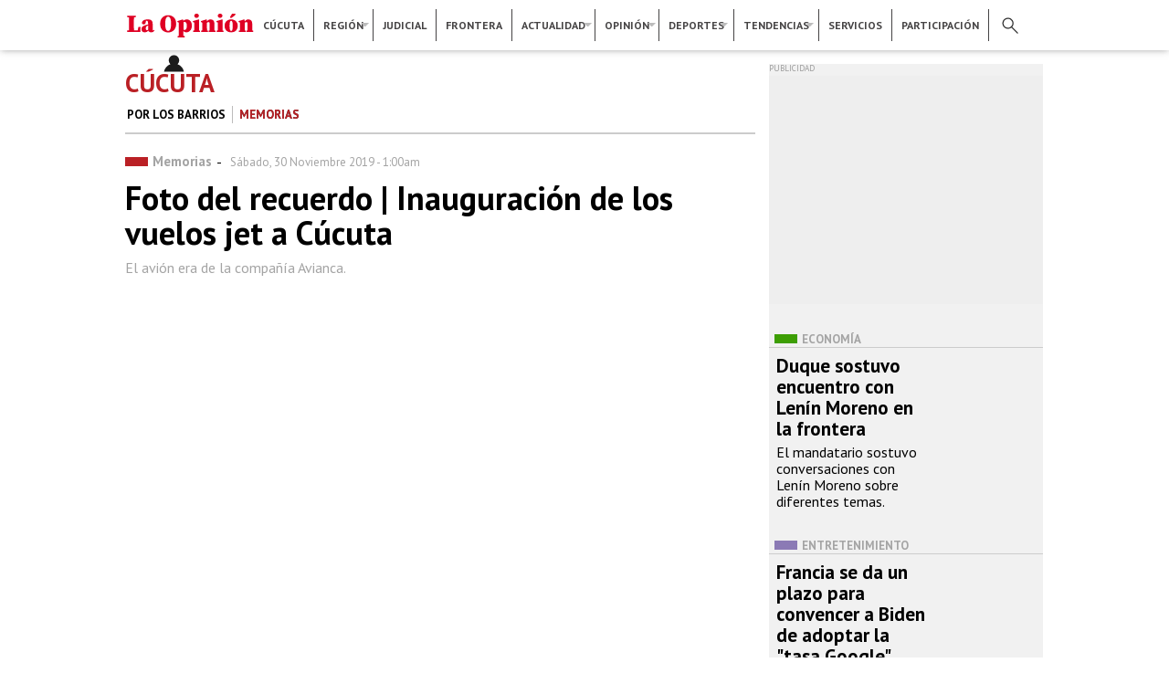

--- FILE ---
content_type: text/html; charset=utf-8
request_url: https://www2.laopinion.com.co/memorias/foto-del-recuerdo-inauguracion-de-los-vuelos-jet-cucuta-187934
body_size: 20043
content:
<!DOCTYPE html>
<!--[if lt IE 7]> <html class="ie6 ie" lang="es" dir="ltr"> <![endif]-->
<!--[if IE 7]>    <html class="ie7 ie" lang="es" dir="ltr"> <![endif]-->
<!--[if IE 8]>    <html class="ie8 ie" lang="es" dir="ltr"> <![endif]-->
<!--[if gt IE 8]> <!--> <html class="" lang="es" dir="ltr"> <!--<![endif]-->
<head>
  <meta http-equiv="Content-Type" content="text/html; charset=utf-8" />
<link rel="shortcut icon" href="https://www2.laopinion.com.co/sites/default/files/favicon.png" type="image/png" />
<meta name="description" content="El avión era de la compañía Avianca." />
<meta name="robots" content="follow, index" />
<meta name="generator" content="Drupal 7 (http://drupal.org)" />
<link rel="canonical" href="https://www2.laopinion.com.co/memorias/foto-del-recuerdo-inauguracion-de-los-vuelos-jet-cucuta-187934" />
<link rel="shortlink" href="https://www2.laopinion.com.co/node/187934" />
<meta property="og:site_name" content="La Opinión" />
<meta property="og:type" content="article" />
<meta property="og:url" content="https://www2.laopinion.com.co/memorias/foto-del-recuerdo-inauguracion-de-los-vuelos-jet-cucuta-187934" />
<meta property="og:title" content="Foto del recuerdo | Inauguración de los vuelos jet a Cúcuta" />
<meta property="og:description" content="El avión era de la compañía Avianca." />
<meta property="og:updated_time" content="2019-11-30 06:00:00" />
<meta property="og:image" content="https://www2.laopinion.com.co/sites/default/files/2019/11/29/imagen/im.jpg" />
<meta property="og:image:width" content="1200" />
<meta property="og:image:height" content="630" />
<meta property="og:street_address" content="Avenida 4 Nro. 16 - 12" />
<meta name="twitter:card" content="summary_large_image" />
<meta property="og:region" content="Norte de Santander" />
<meta property="og:postal_code" content="0540006" />
<meta property="og:country_name" content="Colombia" />
<meta property="og:email" content="web@laopinion.com.co" />
<meta name="twitter:url" content="https://www2.laopinion.com.co/memorias/foto-del-recuerdo-inauguracion-de-los-vuelos-jet-cucuta-187934" />
<meta property="og:phone_number" content="75829999" />
<meta name="twitter:image" content="https://www2.laopinion.com.co/sites/default/files/2019/11/29/imagen/im.jpg" />
<meta name="twitter:title" content="Foto del recuerdo | Inauguración de los vuelos jet a Cúcuta" />
<meta name="twitter:image:width" content="1200" />
<meta name="twitter:image:height" content="630" />
<meta property="article:section" content="Memorias" />
<meta property="article:tag" content="vuelos" />
<meta property="article:tag" content="Avianca" />
<meta property="article:tag" content="Imauguración" />
<meta property="article:tag" content="Foto del recuerdo" />
  <!-- Set the viewport width to device width for mobile -->
  <meta name="viewport" content="width=device-width, initial-scale=1, maximum-scale=1, user-scalable=no" >
  <title>Foto del recuerdo | Inauguración de los vuelos jet a Cúcuta</title>
  <link type="text/css" rel="stylesheet" href="https://www2.laopinion.com.co/sites/default/files/css/css_xE-rWrJf-fncB6ztZfd2huxqgxu4WO-qwma6Xer30m4.css" media="all" />
<link type="text/css" rel="stylesheet" href="https://www2.laopinion.com.co/sites/default/files/css/css_tcdUJ_yvt-3Ks3pcQAD0MNfItBSjBopMgatMnay5YMU.css" media="all" />
<link type="text/css" rel="stylesheet" href="https://www2.laopinion.com.co/sites/default/files/css/css_nDh7xERDIGw409dq2sQFbUcJ-Xsi4sHGGXUl1XqSJmo.css" media="all" />
<link type="text/css" rel="stylesheet" href="https://www2.laopinion.com.co/sites/default/files/css/css_47DEQpj8HBSa-_TImW-5JCeuQeRkm5NMpJWZG3hSuFU.css" media="all" />
  <script type="text/javascript" src="https://www2.laopinion.com.co/sites/all/modules/contrib/jquery_update/replace/jquery/1.8/jquery.min.js?v=1.8.3"></script>
<script type="text/javascript" src="https://www2.laopinion.com.co/misc/jquery.once.js?v=1.2"></script>
<script type="text/javascript" src="https://www2.laopinion.com.co/misc/drupal.js?qy1o9f"></script>
<script type="text/javascript" src="https://www2.laopinion.com.co/sites/all/libraries/blazy/blazy.min.js?qy1o9f"></script>
<script type="text/javascript" src="https://www2.laopinion.com.co/sites/all/modules/contrib/lazy/lazy.js?qy1o9f"></script>
<script type="text/javascript" src="https://www2.laopinion.com.co/sites/default/files/languages/es_heXpS2AQOsV_4UL6jZKdpJfXvEBXQMLyqI-YGVzoD1Q.js?qy1o9f"></script>
<script type="text/javascript" src="https://www2.laopinion.com.co/sites/all/libraries/colorbox/jquery.colorbox-min.js?qy1o9f"></script>
<script type="text/javascript" src="https://www2.laopinion.com.co/sites/all/modules/contrib/colorbox/js/colorbox.js?qy1o9f"></script>
<script type="text/javascript" src="https://www2.laopinion.com.co/sites/all/modules/contrib/colorbox/styles/default/colorbox_style.js?qy1o9f"></script>
<script type="text/javascript" src="https://www2.laopinion.com.co/sites/all/modules/contrib/colorbox/js/colorbox_load.js?qy1o9f"></script>
<script type="text/javascript" src="https://www2.laopinion.com.co/sites/all/modules/contrib/colorbox/js/colorbox_inline.js?qy1o9f"></script>
<script type="text/javascript">
<!--//--><![CDATA[//><!--
jQuery.extend(Drupal.settings, {"basePath":"\/","pathPrefix":"","ajaxPageState":{"theme":"op","theme_token":"YCeQ3Fh4bqm4CkZ7xJE9oPRkvXPq7gj_ZDCDY2AlDdE","js":{"sites\/all\/modules\/contrib\/jquery_update\/replace\/jquery\/1.8\/jquery.min.js":1,"misc\/jquery.once.js":1,"misc\/drupal.js":1,"sites\/all\/libraries\/blazy\/blazy.min.js":1,"sites\/all\/modules\/contrib\/lazy\/lazy.js":1,"public:\/\/languages\/es_heXpS2AQOsV_4UL6jZKdpJfXvEBXQMLyqI-YGVzoD1Q.js":1,"sites\/all\/libraries\/colorbox\/jquery.colorbox-min.js":1,"sites\/all\/modules\/contrib\/colorbox\/js\/colorbox.js":1,"sites\/all\/modules\/contrib\/colorbox\/styles\/default\/colorbox_style.js":1,"sites\/all\/modules\/contrib\/colorbox\/js\/colorbox_load.js":1,"sites\/all\/modules\/contrib\/colorbox\/js\/colorbox_inline.js":1},"css":{"modules\/system\/system.base.css":1,"modules\/system\/system.menus.css":1,"modules\/system\/system.messages.css":1,"modules\/system\/system.theme.css":1,"sites\/all\/modules\/contrib\/date\/date_api\/date.css":1,"sites\/all\/modules\/contrib\/date\/date_popup\/themes\/datepicker.1.7.css":1,"modules\/field\/theme\/field.css":1,"modules\/node\/node.css":1,"sites\/all\/modules\/custom\/op_indicadores\/op_indicadores.css":1,"modules\/search\/search.css":1,"modules\/user\/user.css":1,"sites\/all\/modules\/contrib\/views\/css\/views.css":1,"sites\/all\/modules\/contrib\/ckeditor\/css\/ckeditor.css":1,"sites\/all\/modules\/contrib\/colorbox\/styles\/default\/colorbox_style.css":1,"sites\/all\/modules\/contrib\/ctools\/css\/ctools.css":1,"sites\/all\/modules\/contrib\/node_embed\/plugins\/node_embed\/node_embed.css":1,"sites\/default\/themes\/op\/style.css":1}},"colorbox":{"opacity":"0.85","current":"{current} of {total}","previous":"\u00ab Prev","next":"Next \u00bb","close":"Close","maxWidth":"98%","maxHeight":"98%","fixed":true,"mobiledetect":true,"mobiledevicewidth":"480px"},"urlIsAjaxTrusted":{"\/memorias\/foto-del-recuerdo-inauguracion-de-los-vuelos-jet-cucuta-187934":true},"lazy":{"errorClass":"b-error","loadInvisible":false,"offset":100,"saveViewportOffsetDelay":50,"selector":".b-lazy","src":"data-src","successClass":"b-loaded","validateDelay":25}});
//--><!]]>
</script>

  <meta charset="UTF-8">

   
  <meta name="author" content="Diario la Opinión" />
  <meta name="google" content="notranslate" />
  <meta name="geo.region" content="CO" />
  <meta name="geo.placename" content="Colombia" />
  <meta name="language" content="spanish" />
  <meta name="robots" content="index, follow">
  <meta property="fb:pages" content="110045065716092" />
  <meta property="og:locale:alternate" content="es_la" />
  <meta property="og:locale" content="es_la" />
  <meta itemprop="genre" content="News" />
  <meta itemprop="inLanguage" content="es-ES" />
  <meta name="fechaprint" content="02/02/2026 03:18:15 am" />

  <!--Icono precomposed-->
  <link rel="apple-touch-icon-precomposed" href="/sites/default/themes/op/images/icon/touch-icon-iphone.png">
  <link rel="apple-touch-icon-precomposed" sizes="76x76" href="/sites/default/themes/op/images/icon/touch-icon-ipad.png">
  <link rel="apple-touch-icon-precomposed" sizes="120x120" href="/sites/default/themes/op/images/icon/touch-icon-iphone-retina.png">
  <link rel="apple-touch-icon-precomposed" sizes="152x152" href="/sites/default/themes/op/images/icon/touch-icon-ipad-retina.png">
  <link rel="apple-touch-icon-precomposed" sizes="180x180" href="/sites/default/themes/op/images/icon/touch-icon-iphone-6-plus.png">
  <!--FIN Icono precomposed-->

  <link rel='preconnect' href='https://connect.facebook.net' crossorigin />
  <link rel='dns-prefetch' href='https://connect.facebook.net' />

  <link rel='preconnect' href='https://fonts.gstatic.com' crossorigin />
  <link rel='dns-prefetch' href='https://fonts.gstatic.com' />

  <link rel='preconnect' href='https://www.googletagmanager.com' crossorigin />
  <link rel='dns-prefetch' href='https://www.googletagmanager.com' />

  <link rel='preconnect' href='https://www.google-analytics.com' crossorigin />
  <link rel='dns-prefetch' href='https://www.google-analytics.com' />

  <link rel='preconnect' href='https://tpc.googlesyndication.com' crossorigin />
  <link rel='dns-prefetch' href='https://tpc.googlesyndication.com' />
  
  <link rel='preconnect' href='https://securepubads.g.doubleclick.net' crossorigin />
  <link rel='dns-prefetch' href='https://securepubads.g.doubleclick.net' />

  <script async src="https://www.googleoptimize.com/optimize.js?id=GTM-TRDJQL8"></script>
 
  <link href="/sites/default/themes/op/css/style.css" rel="stylesheet" type="text/css"/>

  <!-- Start: GPT Async -->
<script type='text/javascript'>
    var gptadslots=[];
    var googletag = googletag || {};
    googletag.cmd = googletag.cmd || [];
    (function(){ var gads = document.createElement('script');
      gads.async = true; gads.type = 'text/javascript';
      var useSSL = 'https:' == document.location.protocol;
      gads.src = (useSSL ? 'https:' : 'http:') + '//www.googletagservices.com/tag/js/gpt.js';
      var node = document.getElementsByTagName('script')[0];
      node.parentNode.insertBefore(gads, node);
    })();
</script>
<script type='text/javascript'>
//Captura variables para DFP desde la url
    var getQueryString = function ( field, url ) {
    var href = url ? url : window.location.href;
    var reg = new RegExp( '[?&]' + field + '=([^&#]*)', 'i' );
    var string = reg.exec(href);
    return string ? string[1] : null;
    };
dfp_demo = getQueryString("demo");
</script>
<script type='text/javascript'>
googletag.cmd.push(function() {
// Adslot 1 declaration
var mappingtop1 = googletag.sizeMapping().
addSize([1924, 768], [[728,90],[970,90],[970,250]]).
addSize([980, 600], [[728,90],[970,90]]).
addSize([770, 300], [728,90]).
addSize([0, 0], [[300,100],[300,250],[320,50],[320,100]]).
build();
gptadslots[1]= googletag.defineSlot('/22064870109/La-Opinion/Top1',[970,90],'Top1').defineSizeMapping(mappingtop1).addService(googletag.pubads());
// Adslot 2 declaration 
var mappingmiddle1 = googletag.sizeMapping().
addSize([1924, 768], [[250,250],[300,250]]).
addSize([980, 600], [[250,250],[300,250]]).
addSize([768,300], [[250,250],[300,250]]).
addSize([0, 0], [[250,250],[300,250]]).
build();
gptadslots[2]= googletag.defineSlot('/22064870109/La-Opinion/Middle1',[300,250],'Middle1').defineSizeMapping(mappingmiddle1).addService(googletag.pubads());
// Adslot 3 declaration 
var mappinglateral_der = googletag.sizeMapping().
addSize([1924, 768], [[120,600],[160,600]]).
addSize([980, 600], [[120,600],[160,600]]).
addSize([768,300], []).
addSize([0, 0], []).
build(); 
gptadslots[3]= googletag.defineSlot('/22064870109/La-Opinion/Lateral-Der',[120,600],'Lateral-Der').defineSizeMapping(mappinglateral_der).addService(googletag.pubads());
// Adslot 4 declaration 
var mappinglateral_izq = googletag.sizeMapping().
addSize([1924, 768], [[120,600],[160,600]]).
addSize([980, 600], [[120,600],[160,600]]).
addSize([768,300], []).
addSize([0, 0], []).
build(); 
gptadslots[4]= googletag.defineSlot('/22064870109/La-Opinion/Lateral-Izq',[120,600],'Lateral-Izq').defineSizeMapping(mappinglateral_izq).addService(googletag.pubads());
// Adslot 5 declaration 
var mappingcenter1 = googletag.sizeMapping().
addSize([1924, 768], [[468,60],[600,90]]).
addSize([980, 600], [[468,60],[600,90]]).
addSize([768,300], [[468,60],[600,90]]).
addSize([0, 0], [[300,100],[300,250],[320,50],[320,100]]).
build();
gptadslots[5]= googletag.defineSlot('/22064870109/La-Opinion/Center1',[468,60],'Center1').defineSizeMapping(mappingcenter1).addService(googletag.pubads());
// Adslot 6 declaration 
var mappingtop2 = googletag.sizeMapping().
addSize([1924, 768], [[728,90],[970,90],[970,250]]).
addSize([980, 600], [[728,90],[970,90]]).
addSize([770, 300], [728,90]).
addSize([0, 0], [[300,100],[300,250],[320,50],[320,100]]).
build();
gptadslots[6]= googletag.defineSlot('/22064870109/La-Opinion/Top2',[970,90],'Top2').defineSizeMapping(mappingtop2).addService(googletag.pubads());
// Adslot 7 declaration 
var mappingmiddle2 = googletag.sizeMapping().
addSize([1924, 768], [[250,250],[300,250]]).
addSize([980, 600], [[250,250],[300,250]]).
addSize([768,300], [[250,250],[300,250]]).
addSize([0, 0], [[250,250],[300,250]]).
build();
gptadslots[7]= googletag.defineSlot('/22064870109/La-Opinion/Middle2',[300,250],'Middle2').defineSizeMapping(mappingmiddle2).addService(googletag.pubads());
// Adslot 8 declaration 
var mappingcenter2 = googletag.sizeMapping().
addSize([1924, 768], [[468,60],[600,90]]).
addSize([980, 600], [[468,60],[600,90]]).
addSize([768,300], [[468,60],[600,90]]).
addSize([0, 0], [[300,100],[300,250],[320,50],[320,100]]).
build(); 
gptadslots[7]= googletag.defineSlot('/22064870109/La-Opinion/Center2',[468,60],'Center2').defineSizeMapping(mappingcenter2).addService(googletag.pubads());
// Adslot 9 declaration 
var mappingtop3 = googletag.sizeMapping().
addSize([1924, 768], [[728,90],[970,90],[970,250]]).
addSize([980, 600], [[728,90],[970,90]]).
addSize([770, 300], [728,90]).
addSize([0, 0], [[300,100],[300,250],[320,50],[320,100]]).
build(); 
gptadslots[9]= googletag.defineSlot('/22064870109/La-Opinion/Top3',[970,90],'Top3').defineSizeMapping(mappingtop3).addService(googletag.pubads());
// Adslot 10 declaration 
var mappingmiddle3 = googletag.sizeMapping().
addSize([1924, 768], [[250,250],[300,250]]).
addSize([980, 600], [[250,250],[300,250]]).
addSize([768,300], [[250,250],[300,250]]).
addSize([0, 0], [[250,250],[300,250]]).
build();
gptadslots[10]= googletag.defineSlot('/22064870109/La-Opinion/Middle3',[300,250],'Middle3').defineSizeMapping(mappingmiddle3).addService(googletag.pubads());
//- Adslot 11 declaration 
var mappingcenter3 = googletag.sizeMapping().
addSize([1924, 768], [[468,60],[600,90]]).
addSize([980, 600], [[468,60],[600,90]]).
addSize([768,300], [[468,60],[600,90]]).
addSize([0, 0], [[300,100],[300,250],[320,50],[320,100]]).
build();
gptadslots[11]= googletag.defineSlot('/22064870109/La-Opinion/Center3',[468,60],'Center3').defineSizeMapping(mappingcenter3).addService(googletag.pubads());
// Adslot 12 declaration 
var mappingtop4 = googletag.sizeMapping().
addSize([1924, 768], [[728,90],[970,90],[970,250]]).
addSize([980, 600], [[728,90],[970,90]]).
addSize([770, 300], [728,90]).
addSize([0, 0], [[300,100],[300,250],[320,50],[320,100]]).
build();
gptadslots[12]= googletag.defineSlot('/22064870109/La-Opinion/Top4',[970,90],'Top4').defineSizeMapping(mappingtop4).addService(googletag.pubads());
// Adslot 13 declaration 
var mappinghalfpage1 = googletag.sizeMapping().
addSize([1924, 768], [300,600]).
addSize([980, 600], [300,600]).
addSize([768,300], []).
addSize([0, 0], []).
build();
gptadslots[13]= googletag.defineSlot('/22064870109/La-Opinion/Halfpage1',[300,600],'Halfpage1').defineSizeMapping(mappinghalfpage1).addService(googletag.pubads());
// Adslot 14 declaration 
// var mappingcenter4 = googletag.sizeMapping().
// addSize([1924, 768], [[468,60],[600,90]]).
// addSize([980, 600], [[468,60],[600,90]]).
// addSize([768,300], [[468,60],[600,90]]).
// addSize([0, 0], [[300,100],[300,250],[320,50],[320,100]]).
// build();
// gptadslots[14]= googletag.defineSlot('/22064870109/La-Opinion/Center4',[468,60],'Center4').defineSizeMapping(mappingcenter4).addService(googletag.pubads());
// Adslot 15 declaration 
var mappingmiddle4 = googletag.sizeMapping().
addSize([1924, 768], [[250,250],[300,250]]).
addSize([980, 600], [[250,250],[300,250]]).
addSize([768,300], [[250,250],[300,250]]).
addSize([0, 0], [[250,250],[300,250]]).
build();
gptadslots[15]= googletag.defineSlot('/22064870109/La-Opinion/Middle4',[300,250],'Middle4').defineSizeMapping(mappingmiddle4).addService(googletag.pubads());
// Adslot 16 declaration 
var mappingmiddle5 = googletag.sizeMapping().
addSize([1924, 768], [[250,250],[300,250]]).
addSize([980, 600], [[250,250],[300,250]]).
addSize([768,300], [[250,250],[300,250]]).
addSize([0, 0], [[250,250],[300,250]]).
build();
gptadslots[16]= googletag.defineSlot('/22064870109/La-Opinion/Middle5',[300,250],'Middle5').defineSizeMapping(mappingmiddle5).addService(googletag.pubads());
// Adslot 17 declaration
gptadslots[17]= googletag.defineSlot('/22064870109/La-Opinion/Inread', [1,1],'Inread').addService(googletag.pubads());
// Adslot 18 declaration 
gptadslots[18]= googletag.defineSlot('/22064870109/La-Opinion/Floating', [1,1],'Floating').addService(googletag.pubads());
// Adslot 19 declaration 
gptadslots[19]= googletag.defineSlot('/22064870109/La-Opinion/Slider', [1,1],'Slider').addService(googletag.pubads());
// Adslot 20 declaration 
// gptadslots[20]= googletag.defineSlot('/22064870109/La-Opinion/Skin', [1,2],'Skin').addService(googletag.pubads());
// Adslot 21 declaration 
// gptadslots[21]= googletag.defineSlot('/22064870109/La-Opinion/Zocalo', [1,3],'Zocalo').addService(googletag.pubads());

const mql = window.matchMedia("(max-width: 768px)");

if (mql.matches) {
  // gptadslots[22]=googletag.defineOutOfPageSlot('/21759101383/LaOpinion_Top_Anchor',googletag.enums.OutOfPageFormat.TOP_ANCHOR).addService(googletag.pubads());
  gptadslots[22]=googletag.defineOutOfPageSlot('/21759101383/LaOpinion_Bottom_Anchor',googletag.enums.OutOfPageFormat.BOTTOM_ANCHOR).addService(googletag.pubads());
}
// mql.addEventListener("change", (e) => {
//   if (e.matches) {
//     /* the viewport is 600 pixels wide or less */
//     console.log('This is a narrow screen — less than 600px wide.')
//     gptadslots[22]=googletag.defineOutOfPageSlot('/21759101383/LaOpinion_Top_Anchor',googletag.enums.OutOfPageFormat.TOP_ANCHOR).addService(googletag.pubads());
//   } else {
//     /* the viewport is more than than 600 pixels wide */
//     console.log('This is a wide screen — more than 600px wide.')
//   }
// })

// googletag.pubads().enableLazyLoad();
// googletag.pubads().enableLazyLoad({
//   fetchMarginPercent: 2,
//   renderMarginPercent: 1,
//   mobileScaling: 2.0 // Double the above values on mobile.
// });

googletag.pubads().setTargeting('Seccion','XXX');
googletag.pubads().setTargeting('Subseccion','YYY');
googletag.pubads().setTargeting('Tipo','Portada');
googletag.pubads().setTargeting('Demo',dfp_demo);  
googletag.pubads().setTargeting('censurado','no');
googletag.pubads().enableSingleRequest();
googletag.pubads().collapseEmptyDivs();
googletag.pubads().enableAsyncRendering();

window.googletag.pubads().setTargeting("ttLS", getTailTargetParam('LS'));
window.googletag.pubads().setTargeting("ttS", getTailTargetParam('S'));
window.googletag.pubads().setTargeting("ttT", getTailTargetParam('T'));
window.googletag.pubads().setTargeting("ttC", getTailTargetParam('C'));
window.googletag.pubads().setTargeting("ttU", getTailTargetParam('U'));
window.googletag.pubads().setTargeting("ttCA", getTailTargetParam('CA'));
window.googletag.pubads().setTargeting("ttE", getTailTargetParam('E'));
window.googletag.pubads().setTargeting("ttA", getTailTargetParam('A'));
window.googletag.pubads().setTargeting("ttG", getTailTargetParam('G'));

// Register event handlers to observe lazy loading behavior.
// googletag.pubads().addEventListener('slotRequested', function(event) {
//   updateSlotStatus(event.slot.getSlotElementId(), 'fetched');
// });

// googletag.pubads().addEventListener('slotOnload', function(event) {
//   updateSlotStatus(event.slot.getSlotElementId(), 'rendered');
// });


googletag.enableServices();

});

// function updateSlotStatus(slotId, state) {
//   console.log(slotId)
//   console.log(state)
// }

</script>
<!-- End: GPT -->  
  <!-- INCLUDES -->
  <!--ONE SIGNAL-->  
<script src="https://cdn.onesignal.com/sdks/OneSignalSDK.js" async=""></script>
<script>
  window.OneSignal = window.OneSignal || [];
  OneSignal.push(function() {
    OneSignal.init({
      appId: "22312151-e9c6-4905-bd9d-6535b268e5e3",
      notifyButton: {
        enable: true,
      },
    });
  });

  OneSignal.push(function() {
    OneSignal.on('subscriptionChange', function(isSubscribed) {
      if (isSubscribed === true) {
        console.log('The user subscription state is now:', isSubscribed);
        const pathArray = window.location.pathname.split('/');
        const url = window.location.href

        OneSignal.sendTags({
            "subscription_page": pathArray[1] == '' ? 'Home' : pathArray[1],
            "subscription_url": url
        }).then(function(tagsSent) {
            // Callback called when tags have finished sending
            console.log(tagsSent);
        });
      }
    });
  });
</script>
<!--ONE SIGNAL-->    <!-- TailTarget Tag Manager TT-12066-9/CT-848 -->
<script>
    (function(i) {
    var ts = document.createElement('script');
    ts.type = 'text/javascript';
    ts.async = true;
    ts.src = ('https:' == document.location.protocol ? 'https://' :
'http://') + 'tags.t.tailtarget.com/t3m.js?i=' + i;
    var s = document.getElementsByTagName('script')[0];
    s.parentNode.insertBefore(ts, s);
    })('TT-12066-9/CT-848');

    // Nuevo tail
    var getTailTargetParam = function(a) {
    var ttCookieName = "_ttdmp";
    if (!window._ttprofilescache) {
    window._ttprofilescache = {};
    try {
    var c = document.cookie.match('(^|;)\\s*' + ttCookieName + '\\s*=\\s*([^;]+)');
    var d = c ? c.pop().split('|') : [];
    for (var i = 0; i < d.length; i++) {
    var kv = d[i].split(":");
    if (kv[1] && kv[1].indexOf(",") > 0) {
    window._ttprofilescache[kv[0]] = kv[1].split(",");
    } else {
    window._ttprofilescache[kv[0]] = kv[1];
    }
    }
    } catch (e) {
    }
    }
    return window._ttprofilescache[a] ? window._ttprofilescache[a] : 'na';
    };

</script>
<!-- End TailTarget Tag Manager -->
    <!--MAILCHIMP-->
<script id="mcjs">!function(c,h,i,m,p){m=c.createElement(h),p=c.getElementsByTagName(h)[0],m.async=1,m.src=i,p.parentNode.insertBefore(m,p)}(document,"script","https://chimpstatic.com/mcjs-connected/js/users/6e19755e139e76341a0bb29f2/ac3ec650d4b531fc0e453a4a5.js");</script>
<!--FIN MAILCHIMP-->  <!-- GOOGLE ANALYTICS -->
<!-- Global site tag (gtag.js) - Google Analytics -->
<script async src="https://www.googletagmanager.com/gtag/js?id=UA-61346114-1"></script>
<script>
  window.dataLayer = window.dataLayer || [];
  function gtag(){dataLayer.push(arguments);}
  gtag('js', new Date());

  gtag('config', 'UA-61346114-1', {
    'custom_map': { 
      'dimension2': 'columnista', 
      'dimension3': 'fecha_columna' 
    }
  });

  gtag('config', 'G-GQ6XR1VHRQ');
</script>

<!-- FIN GOOGLE ANALYTICS -->
  <!-- FIN INCLUDES -->
      <script async src="https://cdn.yieldpass.com/jdussk.js"></script>
  <!-- <script async id="__lxGc__rtr" type="text/javascript" src="//s.clickiocdn.com/t/200858/360.js"></script>
  <script async type="text/javascript" src="//s.clickiocdn.com/t/common_258.js"></script> -->
</head>

<body class="html not-front not-logged-in no-sidebars page-node page-node- page-node-187934 node-type-article" >
   
      <!-- IO SCRIPT -->
<script async src="https://cdn.onthe.io/io.js/XjF7BpoVUzdI"></script>
<!-- FIN IO SCRIPT -->    <div class="centerContent borderContent">
  <div id="head_desktop"><!--HEADER TEMPLATE-->
<header>
	<div class="top_n">
		<!--MENU PRINCIPAL-->
		<nav>
			<div id="menup_n">
			    <ul class="menu_p">
			    	<div class="logo"><h1 class="h1Logo"><a class="logo" href="/">Diario La Opinión | Cúcuta</a></h1></div>
			        <li><a href="/cucuta">Cúcuta</a></li>
			        <li class="divider"></li>
			        <li class="dropdown region"><a href="/region">Región</a>
			            <ul>
			                <li><span></span><a href="/ocana">Ocaña</a></li>
			                <hr>
			                <li><span></span><a href="/pamplona">Pamplona</a></li>
			            </ul>
			        </li>
			        <li class="divider"></li>
			        <li><a href="/judicial">Judicial</a></li>
			        <li class="divider"></li>
			        <li><a href="/frontera">Frontera</a></li>
			        <li class="divider"></li>
			        <li class="dropdown actualidad"><!--<div class="notificacion"></div>--><a href="/actualidad">Actualidad</a>
			            <ul>
			                <li><span></span><a href="/economia">Economía</a></li>
			                <hr>
			                <li><span></span><a href="/politica">Política</a></li>
			                <hr>
			                <li><span></span><a href="/colombia">Colombia</a></li>
			                <hr>
			                <li><span></span><a href="/venezuela">Venezuela</a></li>
			                <hr>
			                <li class="dropdown_2"><span></span><a href="/mundo">Mundo</a>
			                </li>
			                <li><span></span><a href="/historicos">Históricos</a></li>
			            </ul>
			        </li>
			        <li class="divider"></li>
			        <li class="dropdown opinion"><a href="/opinion">Opinión</a>
			            <ul>
			                <li><span></span><a href="/editorial">Editorial</a></li><hr>
			                <li><span></span><a href="/columnistas">Columnistas</a></li><hr>
			                <li><span></span><a href="/caricaturas">Caricaturas</a></li>
			            </ul>
			        </li>
			        <li class="divider"></li>
			        <li class="dropdown deportes"><a href="/deportes">Deportes</a>
			            <ul>
			                <li><span></span><a href="/cucuta-deportivo">Cúcuta deportivo</a></li><hr>
			                <li><span></span><a href="/futbol">Futbol</a></li><hr>
			                <li><span></span><a href="/mas-deportes">+ deportes</a></li>
			            </ul>
			        </li>
			        <li class="divider"></li>
			        <li class="dropdown tendencias"><a href="/tendencias">Tendencias</a>
			            <ul>
			                <li><span></span><a href="/actividad-social">Actividad social</a></li>
			                <hr>
			                <li><span></span><a href="/tecnologia">Tecnología</a></li>
			                <hr>
			                <li><span></span><a href="/cultura">Cultura</a></li>
			                <hr>
			                <li><span></span><a href="/entretenimiento">Entretenimiento</a></li>
			                <hr>
			                <li><span></span><a href="/viral">Viral</a></li>
			                <hr>
			                <li><span></span><a href="/vida-y-salud">Vida y salud</a></li>
			            </ul>
			        </li>
			        <li class="divider"></li>
			        <li><a href="/servicios">Servicios</a></li>
			        <li class="divider"></li>
			        <li><a href="/participacion">Participación</a></li>
					<li class="divider"></li>
					<ul id="iconos">
						<li class="lupa"><div></div></li>
						<li class="user"><a href="/user/register"></a></li>
					</ul>
			    </ul>
			</div>
		</nav>
		<!--FIN MENU PRINCIPAL-->
	</div>
	<section>
	    <div class="buscador">
	        <ul id="redes">
	          <li class="facebook">
	            <a href="https://www.facebook.com/laopinioncucuta/" target="_blank"></a>
	          </li>
	          <li class="twitter">
	            <a href="https://www.twitter.com/laopinioncucuta/" target="_blank"></a>
	          </li>
	          <li class="instagram">
	            <a href="https://www.instagram.com/opinioncucuta/" target="_blank"></a>
	          </li>
	          <li class="youtube">
	            <a href="https://www.youtube.com/user/WEBLAOPINION" target="_blank"></a>
	          </li>
	        </ul>
	          <!--BÚSQUEDA--><form action="/memorias/foto-del-recuerdo-inauguracion-de-los-vuelos-jet-cucuta-187934" method="post" id="search-block-form" accept-charset="UTF-8"><div><div class="container-inline">
      <h2 class="element-invisible">Formulario de búsqueda</h2>
    <div class="form-item form-type-textfield form-item-search-block-form">
  <label class="element-invisible" for="edit-search-block-form--2">Buscar </label>
 <input title="Escriba lo que quiere buscar." type="text" id="edit-search-block-form--2" name="search_block_form" value="" size="15" maxlength="128" class="form-text" />
</div>
<div class="form-actions form-wrapper" id="edit-actions"><input type="submit" id="edit-submit" name="op" value="Buscar" class="form-submit" /></div><input type="hidden" name="form_build_id" value="form-WM9qJvXCUbMVwir8Ko2_EOia-2IGpzEsvhCuDbPN6ZY" />
<input type="hidden" name="form_id" value="search_block_form" />
</div>
</div></form><!--FIN BÚSQUEDA-->
	    </div>
	</section>
</header>


<!--Contenido HEADER-->
<div class="botonup"></div>
</div>
<div id="head_movil"><!--Contenido HEADER-->
<div id="hamburger">
	<span class="izq_arriba"></span>
	<span class="der_arriba"></span>
	<span></span>
	<span></span>
	<span class="izq_abajo"></span>
	<span class="der_abajo"></span>
</div>
<div id="logo">
	<div class="h1Logo"><a class="logo" href="/">Diario La Opinión | Cúcuta</a></div>
</div>
<!--Menú Principal-->
<section id="menu_movil">
	<div class="seccion">
		<!--BÚSQUEDA--><form action="/memorias/foto-del-recuerdo-inauguracion-de-los-vuelos-jet-cucuta-187934" method="post" id="search-block-form--2" accept-charset="UTF-8"><div><div class="container-inline">
      <h2 class="element-invisible">Formulario de búsqueda</h2>
    <div class="form-item form-type-textfield form-item-search-block-form">
  <label class="element-invisible" for="edit-search-block-form--4">Buscar </label>
 <input title="Escriba lo que quiere buscar." type="text" id="edit-search-block-form--4" name="search_block_form" value="" size="15" maxlength="128" class="form-text" />
</div>
<div class="form-actions form-wrapper" id="edit-actions--2"><input type="submit" id="edit-submit--2" name="op" value="Buscar" class="form-submit" /></div><input type="hidden" name="form_build_id" value="form-2PIgWKZDf_MBRzkuZOH8nox0-jdXP7UolG9AuIfhP94" />
<input type="hidden" name="form_id" value="search_block_form" />
</div>
</div></form><!--FIN BÚSQUEDA-->
		<ul class="iconos">
			<li><a href="https://clasificados.laopinion.com.co/"><span id="clasif"></span>Clasificados</a></li>
			<li><a href="/user"><span id="ingreso"></span>Ingreso</a></li>
			<li><a href="/contactenos"><span id="contac"></span>Contáctenos</a></li>
			<li><a href="https://suscripciones.laopinion.com.co/" target="_blank"><span id="suscrip"></span>Suscripciones</a></li>
		</ul>
		<div class="redes_sociales table">
			<ul>
				<li class="facebook">
					<a href="https://www.facebook.com/laopinioncucuta/" target="_blank"></a>
				</li>
				<li class="twitter">
					<a href="https://www.twitter.com/laopinioncucuta/" target="_blank"></a>
				</li>
				<li class="instagram">
					<a href="https://www.instagram.com/opinioncucuta/" target="_blank"></a>
				</li>
				<li class="youtube">
					<a href="https://www.youtube.com/user/WEBLAOPINION" target="_blank"></a>
				</li>
			</ul>
		</div>
	</div>
	<div class="seccion">
		<ul class="bloque cucuta">
			<span></span><div class="linea"></div>
		 	<li><a href="/cucuta">Cúcuta</a></li>
		 	<li><a href="/por-los-barrios">Por los barrios</a></li>
		 	<li><a href="/memorias">Memorias</a></li>
        </ul>
        <ul class="bloque region">
        	<span></span><div class="linea"></div>
        	<li><a href="/Region">Region</a></li>
            <li><a href="/ocana">ocaña</a></li>
            <li><a href="/pamplona">pamplona</a></li>
        </ul>
        <ul class="bloque judicial table">
			<span></span>
			<li><a href="/judicial">Judicial</a></li>
		</ul>
		<ul class="bloque frontera table">
			<span></span>
			<li><a href="/frontera">Frontera</a></li>
		</ul>
		<ul class="bloque participacion table">
			<span></span>
			<li><a href="/participacion">Participación</a></li>
		</ul>
	</div>
	<div class="seccion movil">
		<ul class="bloque judicial">
			<span></span>
			<li><a href="/judicial">Judicial</a></li>
		</ul>
		<ul class="bloque frontera">
			<span></span>
			<li><a href="/frontera">Frontera</a></li>
		</ul>
	</div>
	<div class="seccion border">
		<ul class="bloque actualidad">
			<span></span><div class="linea"></div>
			<li><a href="/actualidad">Actualidad</a></li>
			<li><a href="/economia">Economía</a></li>
            <li><a href="/politica">Política</a></li>
            <li><a href="/colombia">Colombia</a></li>
            <li><a href="/venezuela">Venezuela</a></li>
            <li><a href="/mundo">Mundo</a></li>
            <li><a href="/historicos">Históricos</a></li>
		</ul>
		<ul class="bloque opinion">
			<span></span><div class="linea"></div>
			<li><a href="/opinion">Opinión</a></li>
			<li><a href="/editorial">Editorial</a></li>
            <li><a href="/columnistas">Columnistas</a></li>
            <li><a href="/caricaturas">Caricaturas</a></li>
		</ul>
		<ul class="bloque deportes table">
			<span></span><div class="linea"></div>
			<li><a href="/deportes">Deportes</a></li>
			<li><a href="/cucuta-deportivo">Cúcuta deportivo</a></li>
            <li><a href="/futbol">Futbol</a></li>
            <li><a href="/mas-deportes">+ deportes</a></li>
		</ul>
		<ul class="bloque tendencias table">
			<span></span><div class="linea"></div>
			<li><a href="/tendencias">Tendencias</a></li>
			<li><a href="/actividad-social">Actividad social</a></li>
            <li><a href="/tecnologia">Tecnología</a></li>
            <li><a href="/cultura">Cultura</a></li>
            <li><a href="/entretenimiento">Entretenimiento</a></li>
            <li><a href="/viral">Viral</a></li>
            <li><a href="/vida-y-salud">Vida y salud</a></li>
            <li><a href="/zona-verde">Zona verde</a></li>
		</ul>
		<ul class="bloque servicios table">
			<span></span>
			<li><a href="/servicios">Servicios</a></li>
		</ul>
	</div>
	<div class="seccion movil">
		<ul class="bloque deportes">
			<span></span><div class="linea"></div>
			<li><a href="/deportes">Deportes</a></li>
			<li><a href="/cucuta-deportivo">Cúcuta deportivo</a></li>
            <li><a href="/futbol">Futbol</a></li>
            <li><a href="/mas-deportes">+ deportes</a></li>
            <li><a href="#opcion4">Juegos olímpicos</a></li>
		</ul>
		<ul class="bloque tendencias">
			<span></span><div class="linea"></div>
			<li><a href="/tendencias">Tendencias</a></li>
			<li><a href="/actividad-social">Actividad social</a></li>
            <li><a href="/tecnologia">Tecnología</a></li>
            <li><a href="/cultura">Cultura</a></li>
            <li><a href="/entretenimiento">Entretenimiento</a></li>
            <li><a href="/viral">Viral</a></li>
            <li><a href="/vida-y-salud">Vida y salud</a></li>
            <li><a href="/zona-verde">Zona verde</a></li>
		</ul>
	</div>
	<div class="seccion movil" style="border: none;">
		<ul class="bloque servicios">
			<span></span>
			<li><a href="/servicios">Servicios</a></li>
		</ul>
		<ul class="bloque participacion">
			<span></span>
			<li><a href="/participacion">Participación</a></li>
		</ul>
	</div>
	<div class="contribuciones movil">
		<a href="/contribuciones?utm_source=link&utm_medium=menu_movil&utm_campaign=contribuciones">Haga su aporte aquí</a>
	</div>
	<div class="redes_sociales movil">
		<ul>
			<li class="facebook">
				<a href="https://www.facebook.com/laopinioncucuta/" target="_blank"></a>
			</li>
			<li class="twitter">
				<a href="https://www.twitter.com/laopinioncucuta/" target="_blank"></a>
			</li>
			<li class="instagram">
				<a href="https://www.instagram.com/laopinioncucuta/" target="_blank"></a>
			</li>
			<li class="youtube">
				<a href="https://www.youtube.com/user/WEBLAOPINION" target="_blank"></a>
			</li>
		</ul>
	</div>
</section><!--Fin menu movil-->
<!--Fin Menú Principal-->

<!--FIN Contenido HEADER-->
<!-- 
<script>
	$(document).ready(function(){
		$('#hamburger').click(function(){
			$(this).toggleClass('open');
		});
		$('#hamburger').click(function(){
			$('#menu_movil').toggleClass('desplegar');
		});
	});
</script> -->
</div>
<!--TABS -->
<!--FIN TABS -->

<div id="container">
<!--URGENTE--><!--FIN URGENTE-->
  <section id="seccion">
    <div id="seccion_content">
      <div class="content"><div class="region region-content">
  <section id="block-system-main" class="block block-system">

    
    
  <div class="content">
    <!--Kalooga-->
<script type="text/javascript">
(function(){
   var d=document,k="kalooga",s="script",n=d.createElement(s),f=d.getElementsByTagName(s)[0];
   n.async=true;n.type="text/java"+s;n.src="//publishing.kaloo.ga/acct/9087.js";
   f.parentNode.insertBefore(n,f);
})();
</script>
<!--ANUNCIO 970x90 -->
<div class="pnotas pautam p970x90">
  <div id='Top1'>
	<script>
		googletag.cmd.push(function() { googletag.display('Top1'); });
	</script>
</div>
</div><!--FIN ANUNCIO 970x90-->

<div id='Inread' >
	<script>
		googletag.cmd.push(function() { googletag.display('Inread'); });
	</script>
</div>
<div id='Floating'>
	<script>
		googletag.cmd.push(function() { googletag.display('Floating'); });
	</script>
</div>
<!--Contenido-->

<div id='Slider'>
	<script>
		googletag.cmd.push(function() { googletag.display('Slider'); });
	</script>
</div>
<!-- 
<div id='Skin'>
	<script>
		googletag.cmd.push(function() { googletag.display('Skin'); });
	</script>
</div>

<div id='Zocalo'>
	<script>
		googletag.cmd.push(function() { googletag.display('Zocalo'); });
	</script>
</div> --><!--Ultima hora--><!--<div class="ultimahora"></div>--><!--FIN Ultima hora-->
<div id="nota">
  <div class="izq">
    <!--Seccion--><div class="menu_seccion">
  <div class="cúcuta">
              <h3>Cúcuta</h3>
              <div class="submenu">
        <ul><li class="first"><a href="/por-los-barrios">Por los barrios</a></li><li class="last active"><a href="/memorias">Memorias</a></li></ul>      </div>
  </div>
</div><!--FIN seccion-->
      <div class="compartir_table">
        <!--COMPARTIR-->
 <div class="compartirbarra">
  <script>
  !function(d,s,id){
    var js,fjs=d.getElementsByTagName(s)[0],p=/^http:/.test(d.location)?'http':'https';
    if(!d.getElementById(id)){
      js=d.createElement(s);js.id=id;js.src=p+"://platform.twitter.com/widgets.js";
      fjs.parentNode.insertBefore(js,fjs);
    }
  }(document,"script","twitter-wjs");
  </script>
  <ul class="redes_sociales">
    <li class="fb"><a class="st_facebook_large" href="#" onclick="window.open('https://www.facebook.com/sharer/sharer.php?u=https://www.laopinion.com.co/memorias/foto-del-recuerdo-inauguracion-de-los-vuelos-jet-cucuta-187934&amp;title=Foto del recuerdo | Inauguración de los vuelos jet a Cúcuta', 'facebook-share-dialog', 'width=626,height=436'); return false;"></a></li>
    <li class="tw"><a class="st_twitter_large" href="https://twitter.com/intent/tweet?original_referer=https://www.laopinion.com.co/memorias/foto-del-recuerdo-inauguracion-de-los-vuelos-jet-cucuta-187934&amp;text=Foto del recuerdo | Inauguración de los vuelos jet a Cúcuta&amp;tw_p=tweetbutton&amp;url=https://www.laopinion.com.co/memorias/foto-del-recuerdo-inauguracion-de-los-vuelos-jet-cucuta-187934"></a></li>
    <li class="go"><a class="st_googleplus_large" href="#" onclick="window.open('https://plus.google.com/share?url=https://www.laopinion.com.co/memorias/foto-del-recuerdo-inauguracion-de-los-vuelos-jet-cucuta-187934', 'Google +','width=626,height=436'); return false;"></a></li>
    <li class="pin"><a class="st_pinterest_large" href="#" onclick="window.open('http://pinterest.com/pin/create/button/?url=https://www.laopinion.com.co/memorias/foto-del-recuerdo-inauguracion-de-los-vuelos-jet-cucuta-187934', 'Pinterest','width=626,height=436'); return false;"></a></li>
    <li class="wp"><a class="st_whatsapp_large" <a href="whatsapp://send?text=https://www.laopinion.com.co/memorias/foto-del-recuerdo-inauguracion-de-los-vuelos-jet-cucuta-187934" data-action="share/whatsapp/share" rel="nofollow" >Compartir en WhatsApp</a></li>
  </ul>
</div><!--FIN COMPARTIR-->      </div>
       <!--COMPARTIR-->
 <div class="compartir">
  <script>
  !function(d,s,id){
    var js,fjs=d.getElementsByTagName(s)[0],p=/^http:/.test(d.location)?'http':'https';
    if(!d.getElementById(id)){
      js=d.createElement(s);js.id=id;js.src=p+"://platform.twitter.com/widgets.js";
      fjs.parentNode.insertBefore(js,fjs);
    }
  }(document,"script","twitter-wjs");
  </script>
  <ul class="redes_sociales">
    <li class="fb"><a class="st_facebook_large" href="#" onclick="window.open('https://www.facebook.com/sharer/sharer.php?u=https://www.laopinion.com.co/memorias/foto-del-recuerdo-inauguracion-de-los-vuelos-jet-cucuta-187934&amp;title=Foto del recuerdo | Inauguración de los vuelos jet a Cúcuta', 'facebook-share-dialog', 'width=626,height=436'); return false;"></a></li>
    <li class="tw"><a class="st_twitter_large" href="https://twitter.com/intent/tweet?original_referer=https://www.laopinion.com.co/memorias/foto-del-recuerdo-inauguracion-de-los-vuelos-jet-cucuta-187934&amp;text=Foto del recuerdo | Inauguración de los vuelos jet a Cúcuta&amp;tw_p=tweetbutton&amp;url=https://www.laopinion.com.co/memorias/foto-del-recuerdo-inauguracion-de-los-vuelos-jet-cucuta-187934"></a></li>
    <li class="go"><a class="st_googleplus_large" href="#" onclick="window.open('https://plus.google.com/share?url=https://www.laopinion.com.co/memorias/foto-del-recuerdo-inauguracion-de-los-vuelos-jet-cucuta-187934', 'Google +','width=626,height=436'); return false;"></a></li>
    <li class="pin"><a class="st_pinterest_large" href="#" onclick="window.open('https://pinterest.com/pin/create/button/?url=https://www.laopinion.com.co/memorias/foto-del-recuerdo-inauguracion-de-los-vuelos-jet-cucuta-187934', 'Pinterest','width=626,height=436'); return false;"></a></li>
    <li class="wp"><a class="st_whatsapp_large" <a href="whatsapp://send?text=https://www.laopinion.com.co/memorias/foto-del-recuerdo-inauguracion-de-los-vuelos-jet-cucuta-187934" data-action="share/whatsapp/share" rel="nofollow" >Compartir en WhatsApp</a></li>
  </ul>
</div><!--FIN COMPARTIR-->                  <div class="contenido">
      <div class="color"></div>
      <div class=seccion><div class="field field-name-field-seccion field-type-taxonomy-term-reference field-label-hidden"><div class="field-items"><div class="field-item even"><a href="/memorias">Memorias</a></div></div></div></div><div class=sep> - </div><div class=fecha><div class="field field-name-field-fecha-de-publicacion field-type-datetime field-label-hidden"><div class="field-items"><div class="field-item even"><span class="date-display-single">Sábado, 30 Noviembre 2019 - 1:00am</span></div></div></div></div><h2 class=titulo>Foto del recuerdo | Inauguración de los vuelos jet a Cúcuta</h2>      <!--Resumen--><div class="view view-detalle view-id-detalle view-display-id-block_2 view-dom-id-28fd6124e70547734ef58632cee49bf7">
        
  
  
      <div class="view-content">
        <div class="views-row views-row-1 views-row-odd views-row-first views-row-last">
      
  <div class="views-field views-field-body">        <div class="field-content"><div class="resumen">
El avión era de la compañía Avianca.
</div></div>  </div>  </div>
    </div>
  
  
  
  
  
  
</div><!--FIN Resumen-->
      <div class='barra table'><div class=etiquetas><span>Temas - </span><a href="/tag/vuelos">vuelos</a><a href="/tag/avianca">Avianca</a><a href="/tag/imauguracion">Imauguración</a><a href="/tag/foto-del-recuerdo">Foto del recuerdo</a></div></div><div class=foto kalooga_35907><div class="field field-name-field-portada field-type-image field-label-hidden"><div class="field-items"><div class="field-item even"><img src="[data-uri]" data-src="https://www2.laopinion.com.co/sites/default/files/styles/640x370/public/2019/11/29/imagen/im.jpg" class="b-lazy" width="640" height="370" alt="Archivo " title="Imagen tomada en 1966.

" /></div></div></div><div class=pie><div class=descripcion>Imagen tomada en 1966.

</div><div class=credito><span>  /  Foto:   </span>Archivo </div></div><div class=p468x90><div class=anuncio_txt>Publicidad</div><div class=info><div id='Center1'>
	<script>
		googletag.cmd.push(function() { googletag.display('Center1'); });
	</script>
</div></div></div><div class='barra desktop'><div class=etiquetas><span>Temas - </span><a href="/tag/vuelos">vuelos</a><a href="/tag/avianca">Avianca</a><a href="/tag/imauguracion">Imauguración</a><a href="/tag/foto-del-recuerdo">Foto del recuerdo</a></div><!--COMPARTIR-->
 <div class="compartirbarra">
  <script>
  !function(d,s,id){
    var js,fjs=d.getElementsByTagName(s)[0],p=/^http:/.test(d.location)?'http':'https';
    if(!d.getElementById(id)){
      js=d.createElement(s);js.id=id;js.src=p+"://platform.twitter.com/widgets.js";
      fjs.parentNode.insertBefore(js,fjs);
    }
  }(document,"script","twitter-wjs");
  </script>
  <ul class="redes_sociales">
    <li class="fb"><a class="st_facebook_large" href="#" onclick="window.open('https://www.facebook.com/sharer/sharer.php?u=https://www.laopinion.com.co/memorias/foto-del-recuerdo-inauguracion-de-los-vuelos-jet-cucuta-187934&amp;title=Foto del recuerdo | Inauguración de los vuelos jet a Cúcuta', 'facebook-share-dialog', 'width=626,height=436'); return false;"></a></li>
    <li class="tw"><a class="st_twitter_large" href="https://twitter.com/intent/tweet?original_referer=https://www.laopinion.com.co/memorias/foto-del-recuerdo-inauguracion-de-los-vuelos-jet-cucuta-187934&amp;text=Foto del recuerdo | Inauguración de los vuelos jet a Cúcuta&amp;tw_p=tweetbutton&amp;url=https://www.laopinion.com.co/memorias/foto-del-recuerdo-inauguracion-de-los-vuelos-jet-cucuta-187934"></a></li>
    <li class="go"><a class="st_googleplus_large" href="#" onclick="window.open('https://plus.google.com/share?url=https://www.laopinion.com.co/memorias/foto-del-recuerdo-inauguracion-de-los-vuelos-jet-cucuta-187934', 'Google +','width=626,height=436'); return false;"></a></li>
    <li class="pin"><a class="st_pinterest_large" href="#" onclick="window.open('http://pinterest.com/pin/create/button/?url=https://www.laopinion.com.co/memorias/foto-del-recuerdo-inauguracion-de-los-vuelos-jet-cucuta-187934', 'Pinterest','width=626,height=436'); return false;"></a></li>
    <li class="wp"><a class="st_whatsapp_large" <a href="whatsapp://send?text=https://www.laopinion.com.co/memorias/foto-del-recuerdo-inauguracion-de-los-vuelos-jet-cucuta-187934" data-action="share/whatsapp/share" rel="nofollow" >Compartir en WhatsApp</a></li>
  </ul>
</div><!--FIN COMPARTIR--></div></div>      <div class="texto">
      <div class="field field-name-body field-type-text-with-summary field-label-hidden"><div class="field-items"><div class="field-item even"><p>
	La fotografía de hoy fue tomada en 1966 en la inauguración de los vuelos jet a la ciudad de Cúcuta. El avión era de la compañía Avianca. En la foto entre otros reconocimos en primera fila a Ricardo Silva, Fernando Gómez Rivera, Luis Parra Bolívar, el padre  Carlos Martínez, Amílcar Vergel Cabrales, en ese entonces gerente de Avianca y algunos integrantes de la tripulación del avión. Atrás en la escalera Ligia Echeverría de Parra y Yolanda Lamk.</p></div></div></div>      </div>
            <div class=autor></div>      <div class="io-hidden-author" id="idAutor" style="display:none"></div>

      <div class="contri_especial60">
        <h2>Ayúdanos a seguir haciendo periodismo de calidad</h2>
        <a href="/contribuciones?utm_source=link&utm_medium=notas&utm_campaign=contribuciones">Contribuye aquí</a>
      </div>
    
      <div class="relacionadas">
             </div>
      <div class="p468x90">
        <div class="anuncio_txt">Publicidad</div>
        <div class="info">
          <div id='Center2'>
	<script>
		googletag.cmd.push(function() { googletag.display('Center2'); });
	</script>
</div>        </div>
      </div>
      <!--formulario <div id="newsletter"></div> FIN formulario-->

      <div id="newsletter">
        <form id="formSubscribe">
          <div class="title"><strong>Suscríbete</strong> y recibe las últimas noticias de La Opinión</div>
          <div class="campos">
            <input type="text" name="fname" placeholder="Nombre completo">
            <input type="email" name="email" placeholder="Escriba su correo electrónico" id="email">
            <input type="submit" value="Suscribirme" id="suscribirme">
          </div>
          <div class="terminos">
            <input type="radio" name="terminos" value="Acepta terminos y condiciones" required>
            <label class="option" for="edit-submitted-terminos-y-condiciones-de-uso-1">Acepto los <a href="https://www.laopinion.com.co/terminos-y-condiciones" target="_blank">términos y condiciones</a> y he leído la <a href="https://www.laopinion.com.co/politica-de-tratamiento-de-datos-personales" target="_blank"> política de tratamiento de los datos personales</a> </label>
          </div>
        </form>
      </div>

    </div>

    <div class="comentarios">
      <div class="linea"></div>
      <div class="color"></div><h2>Comentarios</h2>
      <div class="bloque"><!--

<div id="disqus_thread"></div>
<script type="text/javascript">
    /* * * CONFIGURATION VARIABLES * * */
    var disqus_shortname = 'diariolaopinion';
    
    /* * * DON'T EDIT BELOW THIS LINE * * */
    (function() {
        var dsq = document.createElement('script'); dsq.type = 'text/javascript'; dsq.async = true;
        dsq.src = '//' + disqus_shortname + '.disqus.com/embed.js';
        (document.getElementsByTagName('head')[0] || document.getElementsByTagName('body')[0]).appendChild(dsq);
    })();
</script>
<noscript>Please enable JavaScript to view the <a href="https://disqus.com/?ref_noscript" rel="nofollow">comments powered by Disqus.</a></noscript>
-->
<div id="disqus_thread"></div>
<script>
    (function() {  // DON'T EDIT BELOW THIS LINE
        var d = document, s = d.createElement('script');
        
        s.src = '//diariolaopinion.disqus.com/embed.js';
        
        s.setAttribute('data-timestamp', +new Date());
        (d.head || d.body).appendChild(s);
    })();
</script>
<noscript>Please enable JavaScript to view the <a href="https://disqus.com/?ref_noscript" rel="nofollow">comments powered by Disqus.</a></noscript></div>
    </div>
    <div class="p468x90">
      <div class="anuncio_txt">Publicidad</div>
      <div class="info">
        <div id='Center3'>
	<script>
		googletag.cmd.push(function() { googletag.display('Center3'); });
	</script>
</div>
      </div>
    </div>

    <div class="mas_notas"><!--Más notas-->
      <div class="mas_notas"><h2><div class="color"></div>+ NOTAS</h2><div class="linea"></div></div><div class="view view-detalle view-id-detalle view-display-id-block_5 view-dom-id-cefb271091d345f33cb78e86acf92ef5">
        
  
  
      <div class="view-content">
        <div class="views-row views-row-1 views-row-odd views-row-first">
      
  <div class="views-field views-field-nothing">        <span class="field-content"><div class="info_notas">
<div class="seccion"><div class="color"></div><a href="/entretenimiento">Entretenimiento</a></div>
<div class="titulo"><a href="/entretenimiento/paquererte-y-enfermera-regresan-con-nuevos-capitulos-al-canal-rcn-208524">&#039;Pa&#039;Quererte y &#039;Enfermera&#039; regresan con nuevos capítulos al Canal RCN </a></div>
</div>
<div class="imagen"><a href="/entretenimiento/paquererte-y-enfermera-regresan-con-nuevos-capitulos-al-canal-rcn-208524"><img src="[data-uri]" data-src="https://www2.laopinion.com.co/sites/default/files/styles/200x150n/public/2021/01/12/imagen/pa_quererte_home_.jpg" class="b-lazy" width="200" height="150" alt="Cortesía" title="&#039;Pa&#039;Quererte&#039; tendrá esta noche un capítulo doble." /></a></div>
</span>  </div>  </div>
  <div class="views-row views-row-2 views-row-even">
      
  <div class="views-field views-field-nothing">        <span class="field-content"><div class="info_notas">
<div class="seccion"><div class="color"></div><a href="/tecnolog">Tecnología</a></div>
<div class="titulo"><a href="/tecnologia/ces-el-mayor-salon-de-la-electronica-de-consumo-se-convierte-en-virtual-208526">CES, el mayor salón de la electrónica de consumo, se convierte en virtual</a></div>
</div>
<div class="imagen"><a href="/tecnologia/ces-el-mayor-salon-de-la-electronica-de-consumo-se-convierte-en-virtual-208526"><img src="[data-uri]" data-src="https://www2.laopinion.com.co/sites/default/files/styles/200x150n/public/2021/01/12/imagen/ces.jpg" class="b-lazy" width="200" height="150" alt="AFP" title="En Las Vegas (Estados Unidos) se habían realizado las anteriores ferias virtuales.  " /></a></div>
</span>  </div>  </div>
  <div class="views-row views-row-3 views-row-odd">
      
  <div class="views-field views-field-nothing">        <span class="field-content"><div class="info_notas">
<div class="seccion"><div class="color"></div><a href="/econom">Economía</a></div>
<div class="titulo"><a href="/economia/duque-sostuvo-encuentro-con-lenin-moreno-en-la-frontera-208528"> Duque sostuvo encuentro con Lenín Moreno en la frontera</a></div>
</div>
<div class="imagen"><a href="/economia/duque-sostuvo-encuentro-con-lenin-moreno-en-la-frontera-208528"><img src="[data-uri]" data-src="https://www2.laopinion.com.co/sites/default/files/styles/200x150n/public/2021/01/12/imagen/nota_web_2.jpg" class="b-lazy" width="200" height="150" alt="Colprensa" title="Los mandatarios se reunieron en la frontera con Ecuador." /></a></div>
</span>  </div>  </div>
  <div class="views-row views-row-4 views-row-even">
      
  <div class="views-field views-field-nothing">        <span class="field-content"><div class="info_notas">
<div class="seccion"><div class="color"></div><a href="/entretenimiento">Entretenimiento</a></div>
<div class="titulo"><a href="/entretenimiento/francia-se-da-un-plazo-para-convencer-biden-de-adoptar-la-tasa-google-208525">Francia se da un plazo para convencer a Biden de adoptar la &quot;tasa Google&quot;</a></div>
</div>
<div class="imagen"><a href="/entretenimiento/francia-se-da-un-plazo-para-convencer-biden-de-adoptar-la-tasa-google-208525"><img src="[data-uri]" data-src="https://www2.laopinion.com.co/sites/default/files/styles/200x150n/public/2021/01/12/imagen/google.jpg" class="b-lazy" width="200" height="150" alt="AFP" title="En el 2019 Francia logró 400 millones de euros en impuestos digitales." /></a></div>
</span>  </div>  </div>
  <div class="views-row views-row-5 views-row-odd">
      
  <div class="views-field views-field-nothing">        <span class="field-content"><div class="info_notas">
<div class="seccion"><div class="color"></div><a href="/judicial">Judicial</a></div>
<div class="titulo"><a href="/judicial/antes-de-morir-ana-benilda-becerra-salvo-sus-vecinos-208513">Antes de morir, Ana Benilda Becerra salvó a sus vecinos</a></div>
</div>
<div class="imagen"><a href="/judicial/antes-de-morir-ana-benilda-becerra-salvo-sus-vecinos-208513"><img src="[data-uri]" data-src="https://www2.laopinion.com.co/sites/default/files/styles/200x150n/public/2021/01/11/imagen/ana-becera.jpg" class="b-lazy" width="200" height="150" alt="Archivo / La Opinión" title="Durante casi dos días los expertos en incendios del CTI revisaron detalladamente las viviendas donde se presentó el incendio y lograron establecer el punto de inicio." /></a></div>
</span>  </div>  </div>
  <div class="views-row views-row-6 views-row-even views-row-last">
      
  <div class="views-field views-field-nothing">        <span class="field-content"><div class="info_notas">
<div class="seccion"><div class="color"></div><a href="/cucuta">Cúcuta</a></div>
<div class="titulo"><a href="/cucuta/la-avenida-del-rio-sera-mas-deportiva-y-familiar-208510">La avenida del Río será más deportiva y familiar</a></div>
</div>
<div class="imagen"><a href="/cucuta/la-avenida-del-rio-sera-mas-deportiva-y-familiar-208510"><img src="[data-uri]" data-src="https://www2.laopinion.com.co/sites/default/files/styles/200x150n/public/2021/01/11/imagen/complejo-deportivo.jpg" class="b-lazy" width="200" height="150" alt="Cortesía/La Opinión" title="Así será el complejo deportivo que construirá la alcaldía en el barrio Niza." /></a></div>
</span>  </div>  </div>
    </div>
  
  
  
  
  
  
</div>    </div><!--FIN Más notas-->

  </div><!--FIN Izquierda-->
  <div class="der">
    <!--ANUNCIO 300x250 -->
      <div class="pauta p300x250"><div class="anuncio_txt">Publicidad</div>
        <div class="info"><div id='Middle1' >
	<script>
		googletag.cmd.push(function() { googletag.display('Middle1'); });
	</script>
</div>
</div>
      </div>
    <!--FIN ANUNCIO 300x250-->
    <!--Noticias Recientes--><div class="view view-recientes view-id-recientes view-display-id-block vista-recientes view-dom-id-8f87d28fb2e59a595f345aa8645f7f24">
        
  
  
      <div class="view-content">
        <div class="views-row views-row-1 views-row-odd views-row-first">
      
  <div class="views-field views-field-nothing">        <span class="field-content"><div class="seccion"><div class="color"></div><a href="/econom">Economía</a> <div class="tipo">Artículo</div></div>
<div class="recientes">
<div class="nota_izq">
<h2 class="titulo"><a href="/economia/duque-sostuvo-encuentro-con-lenin-moreno-en-la-frontera-208528"> Duque sostuvo encuentro con Lenín Moreno en la frontera</a></h2>
<div class="resumen"><p>
	El mandatario sostuvo conversaciones con Lenín Moreno sobre diferentes temas.</p></div>

</div>
<div class="nota_der">
<div class="icon_video"></div>
<div class="icon_galeria"></div>
<div class="video"> </div>
<div class="galeria"></div>
<div class="podcast"><div class="icon_podcast"></div></div>
<div class="foto"><a href="/economia/duque-sostuvo-encuentro-con-lenin-moreno-en-la-frontera-208528"><img src="[data-uri]" data-src="https://www2.laopinion.com.co/sites/default/files/styles/115x130n/public/2021/01/12/imagen/nota_web_2.jpg" class="b-lazy" width="115" height="130" alt="Colprensa" title="Los mandatarios se reunieron en la frontera con Ecuador." /></a></div>
</div>
</div></span>  </div>  </div>
  <div class="views-row views-row-2 views-row-even views-row-last">
      
  <div class="views-field views-field-nothing">        <span class="field-content"><div class="seccion"><div class="color"></div><a href="/entretenimiento">Entretenimiento</a> <div class="tipo">Artículo</div></div>
<div class="recientes">
<div class="nota_izq">
<h2 class="titulo"><a href="/entretenimiento/francia-se-da-un-plazo-para-convencer-biden-de-adoptar-la-tasa-google-208525">Francia se da un plazo para convencer a Biden de adoptar la &quot;tasa Google&quot;</a></h2>
<div class="resumen"><p></p></div>

</div>
<div class="nota_der">
<div class="icon_video"></div>
<div class="icon_galeria"></div>
<div class="video"> </div>
<div class="galeria"></div>
<div class="podcast"><div class="icon_podcast"></div></div>
<div class="foto"><a href="/entretenimiento/francia-se-da-un-plazo-para-convencer-biden-de-adoptar-la-tasa-google-208525"><img src="[data-uri]" data-src="https://www2.laopinion.com.co/sites/default/files/styles/115x130n/public/2021/01/12/imagen/google.jpg" class="b-lazy" width="115" height="130" alt="AFP" title="En el 2019 Francia logró 400 millones de euros en impuestos digitales." /></a></div>
</div>
</div></span>  </div>  </div>
    </div>
  
  
  
  
  
  
</div><!--FIN Noticias Recientes-->
    <!--ANUNCIO 300x250--><div class="pauta p300x250"><div class="anuncio_txt">Publicidad</div><div class="info">
            <div id='Middle2' >
	<script>
		googletag.cmd.push(function() { googletag.display('Middle2'); });
	</script>
</div>
    </div></div><!--FIN ANUNCIO 300x250-->
    <!--Noticias Recientes--><div class="view view-recientes view-id-recientes view-display-id-block_1 vista-recientes view-dom-id-bf4f15c021f248669031135a2b4dff8f">
        
  
  
      <div class="view-content">
        <div class="views-row views-row-1 views-row-odd views-row-first">
      
  <div class="views-field views-field-nothing">        <span class="field-content"><div class="seccion"><div class="color"></div><a href="/judicial">Judicial</a> <div class="tipo">Artículo</div></div>
<div class="recientes">
<div class="nota_izq">
<h2 class="titulo"><a href="/judicial/antes-de-morir-ana-benilda-becerra-salvo-sus-vecinos-208513">Antes de morir, Ana Benilda Becerra salvó a sus vecinos</a></h2>
<div class="resumen"><p>
	Un cortocircuito provocó la tragedia en el barrio La Castellana.</p></div>
</div>
<div class="nota_der">
<div class="icon_video"></div>
<div class="icon_galeria"></div>
<div class="video"> </div>
<div class="galeria"></div>
<div class="foto"><a href="/judicial/antes-de-morir-ana-benilda-becerra-salvo-sus-vecinos-208513"><img src="[data-uri]" data-src="https://www2.laopinion.com.co/sites/default/files/styles/115x130n/public/2021/01/11/imagen/ana-becera.jpg" class="b-lazy" width="115" height="130" alt="Archivo / La Opinión" title="Durante casi dos días los expertos en incendios del CTI revisaron detalladamente las viviendas donde se presentó el incendio y lograron establecer el punto de inicio." /></a></div>

<div class="podcast">
<div class="icon_podcast"></div>
</div>
</div>
</div></span>  </div>  </div>
  <div class="views-row views-row-2 views-row-even views-row-last">
      
  <div class="views-field views-field-nothing">        <span class="field-content"><div class="seccion"><div class="color"></div><a href="/cucuta">Cúcuta</a> <div class="tipo">Artículo</div></div>
<div class="recientes">
<div class="nota_izq">
<h2 class="titulo"><a href="/cucuta/la-avenida-del-rio-sera-mas-deportiva-y-familiar-208510">La avenida del Río será más deportiva y familiar</a></h2>
<div class="resumen"><p>
	El centro de pensamiento del Área Metropolitana tiene unos 61 proyectos estructurados para Cúcuta.</p></div>
</div>
<div class="nota_der">
<div class="icon_video"></div>
<div class="icon_galeria"></div>
<div class="video"> </div>
<div class="galeria"></div>
<div class="foto"><a href="/cucuta/la-avenida-del-rio-sera-mas-deportiva-y-familiar-208510"><img src="[data-uri]" data-src="https://www2.laopinion.com.co/sites/default/files/styles/115x130n/public/2021/01/11/imagen/complejo-deportivo.jpg" class="b-lazy" width="115" height="130" alt="Cortesía/La Opinión" title="Así será el complejo deportivo que construirá la alcaldía en el barrio Niza." /></a></div>

<div class="podcast">
<div class="icon_podcast"></div>
</div>
</div>
</div></span>  </div>  </div>
    </div>
  
  
  
  
  
  
</div><!--FIN Noticias Recientes-->
    <!--ANUNCIO 300x250--><div class="pauta p300x250"><div class="anuncio_txt">Publicidad</div><div class="info">
            <div id='Middle3' >
	<script>
		googletag.cmd.push(function() { googletag.display('Middle3'); });
	</script>
</div>    </div></div><!--FIN ANUNCIO 300x250-->
    <!--Noticias Recientes--><div class="view view-recientes view-id-recientes view-display-id-block_2 vista-recientes view-dom-id-ec6b294f9591bc75396c22701ef49263">
        
  
  
      <div class="view-content">
        <div class="views-row views-row-1 views-row-odd views-row-first">
      
  <div class="views-field views-field-nothing">        <span class="field-content"><div class="seccion"><div class="color"></div><a href="/pamplona">Pamplona</a> <div class="tipo">Artículo</div></div>
<div class="recientes">
<div class="nota_izq">
<h2 class="titulo"><a href="/pamplona/covid-19-en-aumento-en-la-region-de-pamplona-208503">COVID-19, en aumento en la región de Pamplona</a></h2>
<div class="resumen"><p>
	Se conocen casos de gente de los municipios de la provincia y de Toledo que llegan a la región a hacerse la prueba de coronavirus. </p></div>
</div>
<div class="nota_der">
<div class="icon_video"></div>
<div class="icon_galeria"></div>
<div class="video"> </div>
<div class="galeria"></div>
<div class="foto"><a href="/pamplona/covid-19-en-aumento-en-la-region-de-pamplona-208503"><img src="[data-uri]" data-src="https://www2.laopinion.com.co/sites/default/files/styles/115x130n/public/2021/01/11/imagen/covid-19_en_aumento_en_region_de_pamplona.jpg" class="b-lazy" width="115" height="130" alt="Roberto Ospino / La Opinión " title="En la región exigen más acciones para controlar la pandemia. " /></a></div>

<div class="podcast">
<div class="icon_podcast"></div>
</div>
</div>
</div></span>  </div>  </div>
  <div class="views-row views-row-2 views-row-even views-row-last">
      
  <div class="views-field views-field-nothing">        <span class="field-content"><div class="seccion"><div class="color"></div><a href="/mas-deportes">+ Deportes</a> <div class="tipo">Artículo</div></div>
<div class="recientes">
<div class="nota_izq">
<h2 class="titulo"><a href="/deportes/la-delegacion-regional-que-estara-en-la-vuelta-al-tachira-2021-208504">La delegación regional que estará en la Vuelta al Táchira 2021</a></h2>
<div class="resumen"><p>
	Tres equipos representarán a Norte en la edición 56 de esta clásica del continente. </p></div>
</div>
<div class="nota_der">
<div class="icon_video"></div>
<div class="icon_galeria"></div>
<div class="video"> </div>
<div class="galeria"></div>
<div class="foto"><a href="/deportes/la-delegacion-regional-que-estara-en-la-vuelta-al-tachira-2021-208504"><img src="[data-uri]" data-src="https://www2.laopinion.com.co/sites/default/files/styles/115x130n/public/2021/01/11/imagen/team-saavedra-vuelta-al-tachira.jpg" class="b-lazy" width="115" height="130" alt="Cortesía" title="Con seis corredores titulares y dos suplentes, participará el equipo de Raúl Saavedra." /></a></div>

<div class="podcast">
<div class="icon_podcast"></div>
</div>
</div>
</div></span>  </div>  </div>
    </div>
  
  
  
  
  
  
</div><!--FIN Noticias Recientes-->
    <!--ANUNCIO 300x600--><div class="pauta p300x600" style="float:left"><div class="anuncio_txt">Publicidad</div><div class="info">
            <div id='Halfpage1' >
	<script>
		googletag.cmd.push(function() { googletag.display('Halfpage1'); });
	</script>
</div>    </div></div><!--FIN ANUNCIO 300x600-->
    <!--Inicio Suscripciones-->
    <div class="suscripciones">
      <a href="https://suscripciones.laopinion.com.co/"><img src="/sites/default/themes/op/images/suscripcion.png" alt="suscripciones"></a>
    </div><!--FIN Suscripciones-->

    <!--ANUNCIO 300x250--><div class="pauta p300x250"><div class="anuncio_txt">Publicidad</div><div class="info">
          
<div id='Middle4' >
	<script>
		googletag.cmd.push(function() { googletag.display('Middle4'); });
	</script>
</div>    </div></div><!--FIN ANUNCIO 300x250-->
    
    <!--Noticias Recientes--><div class="view view-recientes view-id-recientes view-display-id-block_5 vista-recientes view-dom-id-3b15242b204c884ea4adaa9b1499ee28">
        
  
  
      <div class="view-content">
        <div class="views-row views-row-1 views-row-odd views-row-first">
      
  <div class="views-field views-field-nothing">        <span class="field-content"><div class="seccion"><div class="color"></div><a href="/judicial">Judicial</a> <div class="tipo">Artículo</div></div>
<div class="recientes">
<div class="nota_izq">
<h2 class="titulo"><a href="/judicial/la-muerte-sigue-rondando-por-la-parada-208515">La muerte sigue rondando por La Parada</a></h2>
<div class="resumen"><p>
	Jonathan José Seijas llegó hace unos meses a La Parada a trabajar pasando gente y mercancía por las trochas.</p></div>
</div>
<div class="nota_der">
<div class="icon_video"></div>
<div class="icon_galeria"></div>
<div class="video"> </div>
<div class="galeria"></div>
<div class="foto"><a href="/judicial/la-muerte-sigue-rondando-por-la-parada-208515"><img src="[data-uri]" data-src="https://www2.laopinion.com.co/sites/default/files/styles/115x130n/public/2021/01/11/imagen/la-parada.jpg" class="b-lazy" width="115" height="130" alt="Cortesía " title="Las detonaciones fueron escuchadas varias cuadras a la redonda, generando temor e incertidumbre." /></a></div>

<div class="podcast">
<div class="icon_podcast"></div>
</div>
</div>
</div></span>  </div>  </div>
  <div class="views-row views-row-2 views-row-even views-row-last">
      
  <div class="views-field views-field-nothing">        <span class="field-content"><div class="seccion"><div class="color"></div><a href="/cucuta">Cúcuta</a> <div class="tipo">Artículo</div></div>
<div class="recientes">
<div class="nota_izq">
<h2 class="titulo"><a href="/cucuta/desde-hoy-alcaldia-empieza-expedir-paz-y-salvo-de-predial-208511">Desde hoy, alcaldía empieza a expedir paz y salvo de predial</a></h2>
<div class="resumen"><p>
	La Secretaría de Hacienda informó que en esta oportunidad el documento se entregará mucho más pronto que años anteriores.</p></div>
</div>
<div class="nota_der">
<div class="icon_video"></div>
<div class="icon_galeria"></div>
<div class="video"> </div>
<div class="galeria"></div>
<div class="foto"><a href="/cucuta/desde-hoy-alcaldia-empieza-expedir-paz-y-salvo-de-predial-208511"><img src="[data-uri]" data-src="https://www2.laopinion.com.co/sites/default/files/styles/115x130n/public/2021/01/11/imagen/el-predio.jpg" class="b-lazy" width="115" height="130" alt="Archivo/La Opinión" title="La alcaldía informó que a partir de hoy se empieza a expedir el paz y salvo del impuesto predial." /></a></div>

<div class="podcast">
<div class="icon_podcast"></div>
</div>
</div>
</div></span>  </div>  </div>
    </div>
  
  
  
  
  
  
</div><!--FIN Noticias Recientes-->

    <!--ANUNCIO 300x250--><div class="pauta p300x250"><div class="anuncio_txt">Publicidad</div><div class="info">
          <div id='Middle5' >
	<script>
		googletag.cmd.push(function() { googletag.display('Middle5'); });
	</script>
</div>    </div></div><!--FIN ANUNCIO 300x250-->
    
    <!--Noticias Recientes--><div class="view view-recientes view-id-recientes view-display-id-block_6 vista-recientes view-dom-id-4019d98cbae6fa062334318940c41d9d">
        
  
  
      <div class="view-content">
        <div class="views-row views-row-1 views-row-odd views-row-first">
      
  <div class="views-field views-field-nothing">        <span class="field-content"><div class="seccion"><div class="color"></div><a href="/cucuta">Cúcuta</a> <div class="tipo">Artículo</div></div>
<div class="recientes">
<div class="nota_izq">
<h2 class="titulo"><a href="/cucuta/tercer-toque-de-queda-se-cumplio-dentro-de-lo-presupuestado-208509">Tercer toque de queda se cumplió dentro  de lo presupuestado</a></h2>
<div class="resumen"><p>En total fueron impuestos 843 órdenes de comparendo en la ciudad y el área metropolitana.</p></div>
</div>
<div class="nota_der">
<div class="icon_video"></div>
<div class="icon_galeria"></div>
<div class="video"> </div>
<div class="galeria"></div>
<div class="foto"><a href="/cucuta/tercer-toque-de-queda-se-cumplio-dentro-de-lo-presupuestado-208509"><img src="[data-uri]" data-src="https://www2.laopinion.com.co/sites/default/files/styles/115x130n/public/2021/01/11/imagen/tercer_toque_de_queda_se_cumplio_aceptablemente.jpg" class="b-lazy" width="115" height="130" alt="Cortesía / La Opinión " title="La Policía Nacional hizo operativos por toda la ciudad. " /></a></div>

<div class="podcast">
<div class="icon_podcast"></div>
</div>
</div>
</div></span>  </div>  </div>
  <div class="views-row views-row-2 views-row-even views-row-last">
      
  <div class="views-field views-field-nothing">        <span class="field-content"><div class="seccion"><div class="color"></div><a href="/ocana">Ocaña</a> <div class="tipo">Artículo</div></div>
<div class="recientes">
<div class="nota_izq">
<h2 class="titulo"><a href="/ocana/la-pandemia-obliga-postergar-los-retiros-espirituales-208508">La pandemia obliga  a postergar los  retiros espirituales</a></h2>
<div class="resumen"><p>
	“No existen condiciones para el encuentro", Jairo López, presbítero de la catedral de Santa Ana.  </p></div>
</div>
<div class="nota_der">
<div class="icon_video"></div>
<div class="icon_galeria"></div>
<div class="video"> </div>
<div class="galeria"></div>
<div class="foto"><a href="/ocana/la-pandemia-obliga-postergar-los-retiros-espirituales-208508"><img src="[data-uri]" data-src="https://www2.laopinion.com.co/sites/default/files/styles/115x130n/public/2021/01/11/imagen/retiros_espirituales.jpg" class="b-lazy" width="115" height="130" alt="Archivo / La Opinión " title="El encuentro sacerdotal se producirá en el mes de junio.  " /></a></div>

<div class="podcast">
<div class="icon_podcast"></div>
</div>
</div>
</div></span>  </div>  </div>
    </div>
  
  
  
  
  
  
</div><!--FIN Noticias Recientes-->

  </div><!--FIN Derecha-->
  <!--Noticias recientes footer-->
  <div class="recientes_footer">
    <div class="titulo"><div class="color"></div><h2>ULTIMAS NOTICIAS</h2></div>
  </div>
  <div class="notas_footer">
    <!--Noticias Recientes--><div class="view view-recientes view-id-recientes view-display-id-block_3 vista-recientes-footer view-dom-id-af4bca2e3ccc0993216e47da952db150">
        
  
  
      <div class="view-content">
        <div class="views-row views-row-1 views-row-odd views-row-first">
      
  <div class="views-field views-field-nothing">        <span class="field-content"><div class="nota">
<div class="seccion"><div class="color">[field_seccion_1]</div><a href="/cucuta">Cúcuta</a></div>
<div class="tipo">Artículo</div>
<div class="info">
   <h2 class="titulo"><a href="/cucuta/tercer-toque-de-queda-se-cumplio-dentro-de-lo-presupuestado-208509">Tercer toque de queda se cumplió dentro  de lo presupuestado</a></h2>
   <div class="resumen"><p>En total fueron impuestos 843 órdenes de comparendo en la ciudad y el área metropolitana.</p></div>
</div>
<div class="icon_video"></div>
<div class="video"></div>
<div class="icon_galeria"></div>
<div class="galeria"></div>
<div class="icon_podcast"></div>
<div class="podcast"></div>
<div class="foto"><a href="/cucuta/tercer-toque-de-queda-se-cumplio-dentro-de-lo-presupuestado-208509"><img src="[data-uri]" data-src="https://www2.laopinion.com.co/sites/default/files/styles/115x130n/public/2021/01/11/imagen/tercer_toque_de_queda_se_cumplio_aceptablemente.jpg" class="b-lazy" width="115" height="130" alt="Cortesía / La Opinión " title="La Policía Nacional hizo operativos por toda la ciudad. " /></a></div>
</div></span>  </div>  </div>
  <div class="views-row views-row-2 views-row-even">
      
  <div class="views-field views-field-nothing">        <span class="field-content"><div class="nota">
<div class="seccion"><div class="color">[field_seccion_1]</div><a href="/ocana">Ocaña</a></div>
<div class="tipo">Artículo</div>
<div class="info">
   <h2 class="titulo"><a href="/ocana/la-pandemia-obliga-postergar-los-retiros-espirituales-208508">La pandemia obliga  a postergar los  retiros espirituales</a></h2>
   <div class="resumen"><p>
	“No existen condiciones para el encuentro", Jairo López, presbítero de la catedral de Santa Ana.  </p></div>
</div>
<div class="icon_video"></div>
<div class="video"></div>
<div class="icon_galeria"></div>
<div class="galeria"></div>
<div class="icon_podcast"></div>
<div class="podcast"></div>
<div class="foto"><a href="/ocana/la-pandemia-obliga-postergar-los-retiros-espirituales-208508"><img src="[data-uri]" data-src="https://www2.laopinion.com.co/sites/default/files/styles/115x130n/public/2021/01/11/imagen/retiros_espirituales.jpg" class="b-lazy" width="115" height="130" alt="Archivo / La Opinión " title="El encuentro sacerdotal se producirá en el mes de junio.  " /></a></div>
</div></span>  </div>  </div>
  <div class="views-row views-row-3 views-row-odd views-row-last">
      
  <div class="views-field views-field-nothing">        <span class="field-content"><div class="nota">
<div class="seccion"><div class="color">[field_seccion_1]</div><a href="/region">Región</a></div>
<div class="tipo">Artículo</div>
<div class="info">
   <h2 class="titulo"><a href="/region/que-pasa-con-el-plan-de-seguridad-de-los-patios-208497">¿Qué pasa con el plan de  seguridad de Los Patios?</a></h2>
   <div class="resumen"><p>
	Presuntas irregularidades fueron denunciadas por ciudadanos de esta localidad.</p></div>
</div>
<div class="icon_video"></div>
<div class="video"></div>
<div class="icon_galeria"></div>
<div class="galeria"></div>
<div class="icon_podcast"></div>
<div class="podcast"></div>
<div class="foto"><a href="/region/que-pasa-con-el-plan-de-seguridad-de-los-patios-208497"><img src="[data-uri]" data-src="https://www2.laopinion.com.co/sites/default/files/styles/115x130n/public/2021/01/11/imagen/los-patios.jpg" class="b-lazy" width="115" height="130" alt="Archivo / La Opinión" title="Los habitantes de Los Patios reclaman mayor seguridad ante el incremento de hechos delictivos en esa localidad del área metropolitana de Cúcuta." /></a></div>
</div></span>  </div>  </div>
    </div>
  
  
  
  
  
  
</div><!--FIN Noticias Recientes-->
  </div><!--Fin Noticias recientes footer-->
  <hr>
  <!--Multimedia footer-->
  <div class="multimedia_recientes_footer">
    <div class="titulo"><div class="color"></div><h2>MULTIMEDIA</h2></div>
  </div>
  <div class="multimedia_footer">
   <!--GALERIAS--><div class="galerias"></div><div class="view view-recientes view-id-recientes view-display-id-block_4 view-dom-id-47690784dde610d3e73b8df9214a6467">
            <div class="view-header">
      <div class="control control_left">1</div>    </div>
  
  
  
      <div class="view-content">
        <div class="views-row views-row-1 views-row-odd views-row-first">
      
  <div class="views-field views-field-nothing">        <span class="field-content"><div class="galeria">
<div class="icon_video"></div>
<div class="icon_galeria"></div>
<div class="icon_podcast"></div>
<div class="info">
   <div class="seccion"><div class="color">Judicial</div><a href="/judicial">Judicial</a> <div class="tipo">Video</div></div> 
   <h2 class="titulo"><a href="/judicial/luz-y-ana-victimas-de-dantesco-incendio-208478">Luz y Ana, víctimas de dantesco incendio</a></h2>
</div>
<div class="miniatura"></div>
<div class="miniatura"><a href="/judicial/luz-y-ana-victimas-de-dantesco-incendio-208478"><img src="[data-uri]" data-src="https://www2.laopinion.com.co/sites/default/files/styles/245x245n/public/2021/01/10/miniatura/incendio3.jpg" class="b-lazy" width="245" height="245" alt="" /></a></div>
<div class="miniatura"> </div>
</div></span>  </div>  </div>
  <div class="views-row views-row-2 views-row-even">
      
  <div class="views-field views-field-nothing">        <span class="field-content"><div class="galeria">
<div class="icon_video"></div>
<div class="icon_galeria"></div>
<div class="icon_podcast"></div>
<div class="info">
   <div class="seccion"><div class="color">Judicial</div><a href="/judicial">Judicial</a> <div class="tipo">Galería de imagenes</div></div> 
   <h2 class="titulo"><a href="/judicial/fiscalia-indaga-causas-del-voraz-incendio-en-cucuta-208480">Fiscalía indaga causas del voraz incendio en Cúcuta </a></h2>
</div>
<div class="miniatura"><a href="/judicial/fiscalia-indaga-causas-del-voraz-incendio-en-cucuta-208480"><img src="[data-uri]" data-src="https://www2.laopinion.com.co/sites/default/files/styles/245x245n/public/2021/01/10/galer%C3%ADa/incendio-capellana-cucuta-1.jpg" class="b-lazy" width="245" height="245" alt="Juan Pablo Cohen / La Opinión " title="Las primeras hipótesis indican que efectivamente el incendio inició en el porche de una vivienda y se extendió a las casas de los dos lados." /></a></div>
<div class="miniatura"></div>
<div class="miniatura"> </div>
</div></span>  </div>  </div>
  <div class="views-row views-row-3 views-row-odd">
      
  <div class="views-field views-field-nothing">        <span class="field-content"><div class="galeria">
<div class="icon_video"></div>
<div class="icon_galeria"></div>
<div class="icon_podcast"></div>
<div class="info">
   <div class="seccion"><div class="color">Región</div><a href="/region">Región</a> <div class="tipo">Galería de imagenes</div></div> 
   <h2 class="titulo"><a href="/region/autoridades-intensifican-controles-en-la-region-208464">Autoridades intensifican controles en la región</a></h2>
</div>
<div class="miniatura"><a href="/region/autoridades-intensifican-controles-en-la-region-208464"><img src="[data-uri]" data-src="https://www2.laopinion.com.co/sites/default/files/styles/245x245n/public/2021/01/10/galer%C3%ADa/autoridades_intensifican_controles_en_la_region_1.jpg" class="b-lazy" width="245" height="245" alt="Cortesía/ La Opinión " title="La Policía Nacional  ejecutó diferentes controles viales, uno de ellos situado en la carretera que conecta a Cúcuta con Pamplona." /></a></div>
<div class="miniatura"></div>
<div class="miniatura"> </div>
</div></span>  </div>  </div>
  <div class="views-row views-row-4 views-row-even">
      
  <div class="views-field views-field-nothing">        <span class="field-content"><div class="galeria">
<div class="icon_video"></div>
<div class="icon_galeria"></div>
<div class="icon_podcast"></div>
<div class="info">
   <div class="seccion"><div class="color">Cúcuta Deportivo</div><a href="/cucuta-deportivo">Cúcuta Deportivo</a> <div class="tipo">Galería de imagenes</div></div> 
   <h2 class="titulo"><a href="/cucuta-deportivo/las-postales-del-cucuta-entre-2010-y-2020-208467">Las postales del Cúcuta entre 2010 y 2020 </a></h2>
</div>
<div class="miniatura"><a href="/cucuta-deportivo/las-postales-del-cucuta-entre-2010-y-2020-208467"><img src="[data-uri]" data-src="https://www2.laopinion.com.co/sites/default/files/styles/245x245n/public/2021/01/10/galer%C3%ADa/galeria-cucuta-estadio.jpg" class="b-lazy" width="245" height="245" alt="Archivo / La Opinión" title="En el 2020, le suspendieron su reconocimiento deportivo, entró al proceso de liquidación y fue desafiliado de la Dimayor. " /></a></div>
<div class="miniatura"></div>
<div class="miniatura"> </div>
</div></span>  </div>  </div>
  <div class="views-row views-row-5 views-row-odd">
      
  <div class="views-field views-field-nothing">        <span class="field-content"><div class="galeria">
<div class="icon_video"></div>
<div class="icon_galeria"></div>
<div class="icon_podcast"></div>
<div class="info">
   <div class="seccion"><div class="color">Judicial</div><a href="/judicial">Judicial</a> <div class="tipo">Galería de imagenes</div></div> 
   <h2 class="titulo"><a href="/judicial/asi-se-registro-el-incendio-en-el-barrio-la-castellana-208398">Así se registró el incendio en el barrio La Castellana </a></h2>
</div>
<div class="miniatura"><a href="/judicial/asi-se-registro-el-incendio-en-el-barrio-la-castellana-208398"><img src="[data-uri]" data-src="https://www2.laopinion.com.co/sites/default/files/styles/245x245n/public/2021/01/09/galer%C3%ADa/incendio-la-capellana.jpg" class="b-lazy" width="245" height="245" alt="La Opinión " title="Promediando las 3 de la madrugada, una gran conflagración inició en la madrugada de este sábado." /></a></div>
<div class="miniatura"></div>
<div class="miniatura"> </div>
</div></span>  </div>  </div>
  <div class="views-row views-row-6 views-row-even">
      
  <div class="views-field views-field-nothing">        <span class="field-content"><div class="galeria">
<div class="icon_video"></div>
<div class="icon_galeria"></div>
<div class="icon_podcast"></div>
<div class="info">
   <div class="seccion"><div class="color">Cúcuta</div><a href="/cucuta">Cúcuta</a> <div class="tipo">Galería de imagenes</div></div> 
   <h2 class="titulo"><a href="/cucuta/alcaldia-de-cucuta-hizo-inspeccion-en-cenabastos-208344">Alcaldía de Cúcuta hizo inspección en Cenabastos</a></h2>
</div>
<div class="miniatura"><a href="/cucuta/alcaldia-de-cucuta-hizo-inspeccion-en-cenabastos-208344"><img src="[data-uri]" data-src="https://www2.laopinion.com.co/sites/default/files/styles/245x245n/public/2021/01/07/galer%C3%ADa/galeria_revision_a_cenabastos.jpg" class="b-lazy" width="245" height="245" alt="Cortesía" title="Las autoridades recordaron a los comerciantes, que las medidas deben ser acatadas para poder seguir vendiendo sus productos " /></a></div>
<div class="miniatura"></div>
<div class="miniatura"> </div>
</div></span>  </div>  </div>
  <div class="views-row views-row-7 views-row-odd">
      
  <div class="views-field views-field-nothing">        <span class="field-content"><div class="galeria">
<div class="icon_video"></div>
<div class="icon_galeria"></div>
<div class="icon_podcast"></div>
<div class="info">
   <div class="seccion"><div class="color">Política</div><a href="/pol-tica">Política</a> <div class="tipo">Galería de imagenes</div></div> 
   <h2 class="titulo"><a href="/politica/desenlace-de-las-anteriores-revocatorias-en-cucuta-208367">Desenlace de las anteriores revocatorias en Cúcuta</a></h2>
</div>
<div class="miniatura"><a href="/politica/desenlace-de-las-anteriores-revocatorias-en-cucuta-208367"><img src="[data-uri]" data-src="https://www2.laopinion.com.co/sites/default/files/styles/245x245n/public/2021/01/08/galer%C3%ADa/revocatoria_maria_eugenia.jpg" class="b-lazy" width="245" height="245" alt="Archivo La Opinión" title="María Eugenia Riascos (2008-2011).
Comité promotor: Frente Común Defendamos a Cúcuta.
Firmas recolectadas: 86.919.
Firmas que se necesitaban: 39.973.
Firmas avaladas: solo 24.445.
Resultado: no prosperó" /></a></div>
<div class="miniatura"></div>
<div class="miniatura"> </div>
</div></span>  </div>  </div>
  <div class="views-row views-row-8 views-row-even views-row-last">
      
  <div class="views-field views-field-nothing">        <span class="field-content"><div class="galeria">
<div class="icon_video"></div>
<div class="icon_galeria"></div>
<div class="icon_podcast"></div>
<div class="info">
   <div class="seccion"><div class="color">Judicial</div><a href="/judicial">Judicial</a> <div class="tipo">Video</div></div> 
   <h2 class="titulo"><a href="/judicial/dos-hermanos-baleados-en-san-luis-208361">Dos hermanos baleados en San Luis</a></h2>
</div>
<div class="miniatura"></div>
<div class="miniatura"><a href="/judicial/dos-hermanos-baleados-en-san-luis-208361"><img src="[data-uri]" data-src="https://www2.laopinion.com.co/sites/default/files/styles/245x245n/public/2021/01/08/miniatura/disparos.jpg" class="b-lazy" width="245" height="245" alt="" /></a></div>
<div class="miniatura"> </div>
</div></span>  </div>  </div>
    </div>
  
  
  
  
      <div class="view-footer">
      <div class="control control_right">2</div>    </div>
  
  
</div><!--FIN GALERIAS-->
  </div>
  <!--FIN Multimedia footer-->
  <hr>
  <div class="center">
        <div class="productos"><div class="color"></div><a href="/productos">Productos La Opinión</a></div><div class="product-content">
	<div class="control control_left"></div>
	<div class="content">
		<div class="item">
			<div class="producto deleitese">
				<div class="miniatura">
					<a href="http://www.deleitese.co" target="_blank">Deléitese</a>
				</div>
				<div class="resumen">
					Es el primer portal gastronómico de Norte de Santander, donde se resalta lo mejor de los sabores regionales, nacionales y mundiales.
				</div>
				<div class="mas"><a href="http://www.deleitese.co" target="_blank">Ver más  ></a></div>
			</div>
		</div>
		<div class="item">
			<div class="producto club">
				<div class="miniatura">
					<a href="https://www.laopinion.com.co/suscripciones" target="_blank">Suscripciones</a>
				</div>
				<div class="resumen">
					Nuestros suscriptores cuentan con su propio espacio con privilegios y beneficios. Aqui puedes hacer parte de este selecto club. 
				</div>
				<div class="mas"><a href="https://www.laopinion.com.co/suscripciones" target="_blank">Ver más  ></a></div>
			</div>
		</div>
		<div class="item">
			<div class="producto revista">
				<div class="miniatura">
					<a href="https://www.facebook.com/Revista-La-%C3%93-546203448755975/?fref=ts" target="_blank">Revista La Ó</a>
				</div>
				<div class="resumen">
					Un espacio dedicado a las variedades y lo más impactante del mundo del entretenimiento. Encuentre aquí los personajes e historias.
				</div>
				<div class="mas"><a href="https://www.facebook.com/Revista-La-%C3%93-546203448755975/?fref=ts" target="_blank">Ver más  ></a></div>
			</div>
		</div>
		<div class="item">
			<div class="producto especiales">
				<div class="miniatura">
					<a href="https://especiales.laopinion.com.co" target="_blank">Especiales La Opinión</a>
				</div>
				<div class="resumen">
					La labor investigativa de nuestro equipo periodistico se congrega en esta sección dedicada a mostrar a profundidad y con más detalles de los hechos.
				</div>
				<div class="mas"><a href="https://especiales.laopinion.com.co" target="_blank">Ver más  ></a></div>
			</div>
		</div>
		<div class="item">
			<div class="producto clasificados">
				<div class="miniatura">
					<a href="https://clasificados.laopinion.com.co" target="_blank">Clasificados La Opinión</a>
				</div>
				<div class="resumen">
					En este espacio nuestros clientes podrán promocionar su negocio o encontrar una propuesta que se adapte a sus necesidades.
				</div>
				<div class="mas"><a href="https://clasificados.laopinion.com.co" target="_blank">Ver más  ></a></div>
			</div>		
		</div>
	</div>
	<div class="control control_right"></div>
</div>
  </div>
</div>
<!--Fin Contenido-->
  </div>
  
</section> <!-- /.block -->
</div>
 <!-- /.region -->
</div>
    </div>
  </section> <!-- /#seccion -->
</div> <!-- /#container -->
        <div id="footer_desktop"><footer>
	<div class="bottom">
		<div class="center">
			<div class="barra">
				<div class="menuf">
					<div id="logo">
						<div class="h1LogoF"><a class="logo" href="/"></a></div>
					</div>
					<div id="menu_f">
						<nav id="footer">
							<ul>
								<li><a href="/cucuta">Cúcuta</a></li>
								<li class="divider"></li>
								<li><a href="/region">Región</a></li>
								<li class="divider"></li>
								<li><a href="/judicial">Judicial</a></li>
								<li class="divider"></li>
								<li><a href="/frontera">Frontera</a></li>
								<li class="divider"></li>
								<li><a href="/actualidad">Actualidad</a></li>
								<li class="divider"></li>
								<li><a href="/opinion">Opinión</a></li>
								<li class="divider"></li>
								<li><a href="/deportes">Deportes</a></li>
								<li class="divider"></li>
								<li><a href="/entretenimiento">Entretenimiento</a></li>
								<li class="divider"></li>
								<li><a href="/servicios">Servicios</a></li>
								<li class="divider"></li>
								<li><a href="/participacion">Participación</a></li>
							</ul>
						</nav>
					</div>
				</div>
			</div>
		</div>
		<div class="copy">
			<div class="copy_content">
		    	<ul class="bloque bloque1">
		      		<li class="titulo"><a href="/multimedia">Multimedia</a></li>
		      		<li class="item"><a href="/galerias">Galerías</a></li>
		      		<li class="item"><a href="/videos">Videos</a></li>
		            <li class="item"><a href="/podcast">Podcast</a></li>
		      		<!--<li class="item"><a href="/especiales">Especiales</a></li>-->
		      		<!--<li class="item"><a href="/infografias">Inforgafías</a></li>-->
		    	</ul>
				<ul class="bloque bloque2">
		      		<li class="titulo">Nosotros</li>
		        <!--<li class="item"><a href="/anuncie-con-nosotros">Anuncie con nosotros</a></li>-->
		      		<li class="item"><a href="/suscripciones">Suscripciones</a></li>
		      		<li class="item"><a href="/optativos">Optativos</a></li>
		      		<li class="item"><a href="/user/register">Registro</a></li>
		    	</ul>
				<ul class="bloque bloque3">
		      		<li class="titulo">Ayuda</li>
		      		<li class="item"><a href="/contactenos">Contáctenos</a></li>
		      <!--<li class="item"><a href="/preguntas-frecuentes">Preguntas frecuentes</a></li> -->
		      <!--<li class="item"><a href="/puntos-de-venta">Puntos de venta</a></li>-->
		    	</ul>
				<ul class="bloque bloque4">
		      		<li class="titulo"><a href="https://clasificados.laopinion.com.co">Clasificados</a></li>
		      		<li class="item"><a href="https://clasificados.laopinion.com.co/categoria/empleos">Empleos</a></li>
		      		<li class="item"><a href="https://clasificados.laopinion.com.co/categoria/vehiculos">Vehículos</a></li>
		      		<li class="item"><a href="https://clasificados.laopinion.com.co/categoria/finca-raiz">Finca Raíz</a></li>
		      		<li class="item"><a href="https://clasificados.laopinion.com.co/categoria/varios-1">Varios</a></li>
		    	</ul>
				<ul class="bloque bloque5">
		      		<li class="titulo">Términos legales</li>
		      		<li class="item"><a href="/terminos-y-condiciones">Términos y condiciones</a></li>
		            <li class="item"><a href="/derechos-de-autor">Derechos de autor</a></li>
		      		<li class="item"><a href="http://sic.gov.co">Superintendencia de Industria y Comercio</a></li>
							<li class="item">
								<a href="#" onclick="if(window.__lxG__consent__!==undefined&&window.__lxG__consent__.getState()!==null){window.__lxG__consent__.showConsent()} else {alert('This function only for users from European Economic Area (EEA)')}; return false">Cambiar configuración de privacidad</a>
							</li>
		    	</ul>
				<ul class="bloque bloque6">
					<li class="titulo">Miembro de</li>
					<li class="links">
						<img src="/sites/default/themes/op/images/ami-colprensa.png" alt="ami-colprensa">
						<a class="ami_link link" href="https://ami.org.co/" target="_blank"></a>
						<a class="col_link link" href="http://colprensa.net/" target="_blank"></a>
					</li>
				</ul>
				<div class="info_">
		      		<div class="logo_icon"><!--Logo icono--><div class="diarioFooter"><a class="logoimg" href="/">Diario La Opinión | Cúcuta</a></div><!--Fin Logo icono-->
		      		</div>
		      		<div class="txt">
		      			<p><span>DIARIO LA OPINIÓN</span> - Av. 4 Nro. 16 - 12. Teléfono (+57) (7) 5829999 - Fax (+57) (7) 5831502 - Cúcuta - Colombia</p>
		      			<p>Copyright © 2001 - 2015 La Opinión S.A. - Todos los Derechos Reservados</p>
		      			<p>Reservados todos los derechos; queda prohibida la reproducción, distribución, comunicación pública y utilización total o parcial de los contenidos de esta web, en cualquier forma o modalidad sin previa, expresa y escrita autorización. Incluida en particular su mera reproducción y/o puesta a disposición como resúmenes, reseñas o revistas de prensa con ﬁnes comerciales directa e indirectamente lucrativos, a lo que se maniﬁesta oposición rotunda.</p>
		      		</div>
		      		<ul class="redes_footer">
		      			<span class="h2Siganos">Síganos</span>
			      		<li class="facebook"><a href="https://www.facebook.com/laopinioncucuta" target="_blank" style="border:0px;">Facebook</a></li>
			      		<li class="twitter"><a href="https://www.twitter.com/laopinioncucuta" target="_blank" style="border:0px;">Twitter</a></li>
			      		<li class="instagram"><a href="https://www.instagram.com/opinioncucuta" target="_blank" style="border:0px;">Instagram</a></li>
			      		<li class="youtube"><a href="https://www.youtube.com/user/WEBLAOPINION" target="_blank" style="border:0px;">Youtube</a></li>
		      		</ul>
				</div>
			</div>
		</div>
	</div>
</footer>
</div>
    <div id="footer_movil"><footer id="footer">
      <div id="logo">
          <div class="h1LogoF"><a class="logo" href="/"></a></div>
      </div>
      <div class="copy_content">
            <ul class="bloque bloque1">
              <li class="titulo"><a href="/multimedia">Multimedia</a></li>
              <li class="item"><a href="/galerias">Galerías</a></li>
              <li class="item"><a href="/videos">Videos</a></li>
              <li class="item"><a href="/podcast">Podcast</a></li>
            </ul>
            <ul class="bloque bloque2">
              <li class="titulo">Nosotros</li>
              <li class="item"><a href="/suscripciones">Suscripciones</a></li>
              <li class="item"><a href="/optativos">Optativos</a></li>
              <li class="item"><a href="/user/register">Registro</a></li>
            </ul>
            <ul class="bloque bloque3">
              <li class="titulo">Ayuda</li>
              <li class="item"><a href="/contactenos">Contáctenos</a></li>
            </ul>
            <ul class="bloque bloque4">
              <li class="titulo"><a href="https://clasificados.laopinion.com.co">Clasificados</a></li>
              <li class="item"><a href="https://clasificados.laopinion.com.co/categoria/empleos">Empleos</a></li>
              <li class="item"><a href="https://clasificados.laopinion.com.co/categoria/vehiculos">Vehículos</a></li>
              <li class="item"><a href="https://clasificados.laopinion.com.co/categoria/finca-raiz">Finca Raíz</a></li>
              <li class="item"><a href="https://clasificados.laopinion.com.co/categoria/varios-1">Varios</a></li>
            </ul>
            <ul class="bloque bloque5">
                <li class="titulo">Términos legales</li>
                <li class="item"><a href="/terminos-y-condiciones">Términos y condiciones</a></li>
                <li class="item"><a href="/derechos-de-autor">Derechos de autor</a></li>
                <li class="item"><a href="http://sic.gov.co">Superintendencia de Industria y Comercio: <strong>www.sic.gov.co</strong></a></li>
                <li class="item">
                  <a href="#" onclick="if(window.__lxG__consent__!==undefined&&window.__lxG__consent__.getState()!==null){window.__lxG__consent__.showConsent()} else {alert('This function only for users from European Economic Area (EEA)')}; return false">Cambiar configuración de privacidad</a>
                </li>
            </ul>
            <ul class="bloque bloque6">
                  <li class="titulo">Miembro de</li>
                  <li class="links">
                        <img src="/sites/default/themes/op/images/ami-colprensa.png" alt="ami-colprensa">
                        <a class="ami_link link" href="https://ami.org.co/" target="_blank"></a>
                        <a class="col_link link" href="http://colprensa.net/" target="_blank"></a>
                  </li>
            </ul>
            <div class="info_">
                  <ul class="redes_footer">
                        <span class="h2Siganos">Síganos</span>
                        <li class="facebook"><a href="https://www.facebook.com/laopinioncucuta" target="_blank" style="border:0px;">Facebook</a></li>
                        <li class="twitter"><a href="https://www.twitter.com/laopinioncucuta" target="_blank" style="border:0px;">Twitter</a></li>
                        <li class="instagram"><a href="https://www.instagram.com/opinioncucuta" target="_blank" style="border:0px;">Instagram</a></li>
                        <li class="youtube"><a href="https://www.youtube.com/user/WEBLAOPINION" target="_blank" style="border:0px;">Youtube</a></li>
                  </ul>
                  <div class="logo_icon"><!--Logo icono--><div class="diarioFooter"><a class="logoimg" href="/">Diario La Opinión | Cúcuta</a></div><!--Fin Logo icono-->
                  </div>
                  <div class="txt">
                        <p><span>DIARIO LA OPINIÓN</span> - Av. 4 Nro. 16 - 12. Teléfono (+57) (7) 5829999 - Fax (+57) (7) 5831502 - Cúcuta - Colombia</p>
                        <p>Copyright © 2001 - 2015 La Opinión S.A. - Todos los Derechos Reservados</p>
                        <p>Reservados todos los derechos; queda prohibida la reproducción, distribución, comunicación pública y utilización total o parcial de los contenidos de esta web, en cualquier forma o modalidad sin previa, expresa y escrita autorización. Incluida en particular su mera reproducción y/o puesta a disposición como resúmenes, reseñas o revistas de prensa con ﬁnes comerciales directa e indirectamente lucrativos, a lo que se maniﬁesta oposición rotunda.</p>
                  </div>
            </div> <!--Fin info-->
      </div>
</footer>
</div>
  </div>

  <script src="/sites/default/themes/op/js/jquery-1.8.2.min.js"></script>
  <script type="text/javascript" src="/sites/default/themes/op/js/general.min.js"></script>

  <!-- Google SEO Structured Data -->
  <script type="application/ld+json">{
    "@context" : "http://schema.org",
    "@type" : "Organization",
    "name" : "Diario La Opinión",
    "url" : "https://www.laopinion.com.co ",
    "logo": "https://www.laopinion.com.co/sites/default/themes/op/images/logo150x150.jpg",
    "alternateName" : "La Opinión, Noticias y de Cúcuta y Colombia",
    "sameAs" : [
      "https://www.facebook.com/laopinioncucuta",
      "https://twitter.com/laopinioncucuta",
      "https://www.youtube.com/user/WEBLAOPINION",
      "https://www.instagram.com/laopinioncucuta"
    ]
  }
  </script>
  <!-- END - Google SEO Structured Data -->

  <!-- Inicio App para instant articles Facebook Development-->
  <!-- <script>
    window.fbAsyncInit = function() {
      FB.init({
        appId      : '1892529967635511',
        xfbml      : true,
        version    : 'v2.8'
      });
    };

    (function(d, s, id){
       var js, fjs = d.getElementsByTagName(s)[0];
       if (d.getElementById(id)) {return;}
       js = d.createElement(s); js.id = id;
       js.src = "//connect.facebook.net/en_US/sdk.js";
       fjs.parentNode.insertBefore(js, fjs);
     }(document, 'script', 'facebook-jssdk'));
  </script> -->
  <!-- Fin App para instant articles Facebook -->

  <!-- Facebook Pixel Code -->
  <script>
  !function(f,b,e,v,n,t,s){if(f.fbq)return;n=f.fbq=function(){n.callMethod?
  n.callMethod.apply(n,arguments):n.queue.push(arguments)};if(!f._fbq)f._fbq=n;
  n.push=n;n.loaded=!0;n.version='2.0';n.queue=[];t=b.createElement(e);t.async=!0;
  t.src=v;s=b.getElementsByTagName(e)[0];s.parentNode.insertBefore(t,s)}(window,
  document,'script','https://connect.facebook.net/en_US/fbevents.js');
  fbq('init', '1891030517784220'); // Insert your pixel ID here.
  fbq('track', 'PageView');
  </script>
  <noscript><img height="1" width="1" style="display:none"
  src="https://www.facebook.com/tr?id=1891030517784220&ev=PageView&noscript=1"
  /></noscript>
  <!-- DO NOT MODIFY -->
  <!-- End Facebook Pixel Code -->

  <!-- <script async type='text/javascript' src='//s.clickiocdn.com/t/common_258.js'></script>
  <div class='__lxGc__'></div>
  <script type='text/javascript'>
  ((__lxGc__=window.__lxGc__||{'s':{},'b':0})['s']['_200858']=__lxGc__['s']['_200858']||{'b':{}})['b']['_595772']={'i':__lxGc__.b++};
  </script> -->

  <script type="text/javascript">

    $('#hamburger').click(function(){
			$(this).toggleClass('open');
		});
		$('#hamburger').click(function(){
			$('#menu_movil').toggleClass('desplegar');
		});
    $('#galeria .contenido #slider .jssora05r, #galeria .contenido #slider .jssora05l, #galeria .contenido #slider .jssort01 .list-galeria div').click(function (event) {
      event.preventDefault();
      const title = $('#galeria .contenido .titulo').text();
      console.log(`Esto es el title -> ${title}`)
      ga('send', {
        hitType: 'pageview',
        title: title,
        page: location.pathname
      });
    });

    const descriptionNota = $('#nota .izq .contenido .resumen p').text();
    const descriptionVideo = $('#video .cen .contenido .resumen p').text();
    const descriptionGaleria = $('#galeria .contenido .resumen p').text();

    if(descriptionNota.length > 1) {
      $("meta[name='description']").attr('content', descriptionNota);
    }else if(descriptionVideo.length > 1) {
      $("meta[name='description']").attr('content', descriptionVideo);
    }else if (descriptionGaleria.length > 1) {
      $("meta[name='description']").attr('content', descriptionGaleria);
    }

  </script>
</body>
</html>


--- FILE ---
content_type: text/html; charset=utf-8
request_url: https://www.google.com/recaptcha/api2/aframe
body_size: 267
content:
<!DOCTYPE HTML><html><head><meta http-equiv="content-type" content="text/html; charset=UTF-8"></head><body><script nonce="jdYFS3CUj_82rIY-6q1hKw">/** Anti-fraud and anti-abuse applications only. See google.com/recaptcha */ try{var clients={'sodar':'https://pagead2.googlesyndication.com/pagead/sodar?'};window.addEventListener("message",function(a){try{if(a.source===window.parent){var b=JSON.parse(a.data);var c=clients[b['id']];if(c){var d=document.createElement('img');d.src=c+b['params']+'&rc='+(localStorage.getItem("rc::a")?sessionStorage.getItem("rc::b"):"");window.document.body.appendChild(d);sessionStorage.setItem("rc::e",parseInt(sessionStorage.getItem("rc::e")||0)+1);localStorage.setItem("rc::h",'1770020302511');}}}catch(b){}});window.parent.postMessage("_grecaptcha_ready", "*");}catch(b){}</script></body></html>

--- FILE ---
content_type: image/svg+xml
request_url: https://www2.laopinion.com.co/sites/default/themes/op/images/iconos/logo_footer.svg
body_size: 1832
content:
<?xml version="1.0" encoding="utf-8"?>
<!-- Generator: Adobe Illustrator 15.0.0, SVG Export Plug-In . SVG Version: 6.00 Build 0)  -->
<!DOCTYPE svg PUBLIC "-//W3C//DTD SVG 1.1//EN" "http://www.w3.org/Graphics/SVG/1.1/DTD/svg11.dtd">
<svg version="1.1" id="Capa_1" xmlns="http://www.w3.org/2000/svg" xmlns:xlink="http://www.w3.org/1999/xlink" x="0px" y="0px"
	 width="174.83px" height="60.446px" viewBox="0 0 174.83 60.446" enable-background="new 0 0 174.83 60.446" xml:space="preserve">
<g>
	<g>
		<path fill="#333333" d="M40.655,14.152L29.348,18.01l-0.598-0.736l8.207-8.211c1.322-1.322,3.979-0.992,4.926,0.615
			C42.743,11.119,42.407,13.553,40.655,14.152"/>
		<path fill="#333333" d="M34.149,20.855c-8.844,0-17.096,6.701-17.096,15.898c0,9.467,8.076,15.449,17.096,15.449
			c8.771,0,17.539-5.037,17.539-14.689C51.688,27.738,43.637,20.855,34.149,20.855z M34.149,49.357c-4.645,0-8.84-5.848-8.84-12.602
			c0-6.744,4.195-12.6,8.84-12.6c5.242,0,8.998,5.855,8.998,12.6C43.147,43.51,39.393,49.357,34.149,49.357z"/>
		<g>
			<path fill="#333333" d="M146.424,32.504c-1.258,0-2.348,0.398-3.27,1.195c-1.102,0.953-1.652,2.289-1.652,4.008
				c0,1.656,0.508,2.965,1.523,3.928c0.924,0.875,2.063,1.311,3.424,1.311c1.334,0,2.455-0.426,3.361-1.277
				c1.023-0.961,1.535-2.281,1.535-3.961c0-1.453-0.426-2.668-1.277-3.645C149.163,33.023,147.946,32.504,146.424,32.504z"/>
			<path fill="#333333" d="M88.215,32.504c-1.258,0-2.348,0.398-3.27,1.195c-1.102,0.953-1.654,2.289-1.654,4.008
				c0,1.656,0.51,2.965,1.525,3.928c0.92,0.875,2.061,1.311,3.422,1.311c1.334,0,2.457-0.426,3.363-1.277
				c1.021-0.961,1.533-2.281,1.533-3.961c0-1.453-0.424-2.668-1.275-3.645C90.952,33.023,89.739,32.504,88.215,32.504z"/>
			<path fill="#333333" d="M51.786,25.41c3.283,2.885,5.363,7.105,5.363,12.064c0,5.305-2.654,9.291-6.496,11.6h107.123V25.41
				H51.786z M63.698,44.457h-1.732v-3.463h1.732V44.457z M70.192,41.445c0.922,1.018,2.078,1.525,3.469,1.525
				c0.969,0,1.816-0.1,2.541-0.543c0.775-0.477,1.385-1.432,1.83-2.01h1.852c-0.549,1.154-1.377,2.385-2.486,3.156
				c-1.063,0.744-2.262,1.051-3.596,1.051c-1.049,0-2.061-0.268-3.037-0.744c-1.102-0.531-1.973-1.293-2.613-2.254
				c-0.734-1.094-1.102-2.383-1.102-3.852c0-1.055,0.246-2.09,0.738-3.098c0.547-1.117,1.289-2.002,2.227-2.65
				c1.07-0.744,2.309-1.115,3.715-1.115c1.258,0,2.328,0.229,3.211,0.742c1.172,0.689,2.168,1.838,2.99,3.568h-1.9
				c-1.047-1.73-2.422-2.746-4.125-2.746c-1.547,0-2.801,0.547-3.762,1.619c-0.891,0.992-1.336,2.199-1.336,3.605
				C68.809,39.178,69.268,40.43,70.192,41.445z M92.973,42.467c-1.328,1.396-3.016,2.096-5.063,2.096
				c-1.586,0-3.031-0.658-4.336-1.979c-1.361-1.377-2.039-2.98-2.039-4.816c0-1.025,0.238-2.041,0.715-3.049
				c0.537-1.133,1.273-2.027,2.201-2.684c1.086-0.766,2.355-1.146,3.811-1.146c1.631,0,3.107,0.602,4.428,1.805
				c1.455,1.328,2.18,2.975,2.18,4.943C94.873,39.529,94.239,41.137,92.973,42.467z M116.797,44.457h-1.732V36.93
				c0-1.42-0.361-2.492-0.979-3.213c-0.617-0.723-1.546-1.082-2.734-1.082c-1.242,0-2.145,0.318-2.713,0.959
				c-0.721,0.811-1.074,2.252-1.074,4.32v6.543h-1.732v-7.48c0-1.342-0.166-2.35-0.611-3.02c-0.584-0.881-1.561-1.322-2.982-1.322
				c-0.633,0-1.157,0.082-1.604,0.244c-0.67,0.252-1.211,0.688-1.588,1.311c-0.469,0.781-0.719,1.863-0.719,3.244v0.48v6.543h-1.73
				V31.182h1.73v1.557c1.154-1.117,2.486-1.557,4.08-1.557h0.385c0.947,0,1.783,0.152,2.51,0.574
				c0.656,0.383,1.199,0.893,1.629,1.588c0.477-0.664,1.096-1.219,1.863-1.633c0.875-0.477,1.801-0.723,2.777-0.723
				c1.408,0,2.68,0.434,3.563,1.309c1.021,1.016,1.664,2.508,1.664,4.486v7.674H116.797z M121.991,44.457h-1.73v-3.463h1.73V44.457z
				 M128.399,41.445c0.924,1.018,2.08,1.525,3.469,1.525c0.971,0,1.816-0.1,2.543-0.543c0.773-0.477,1.383-1.432,1.83-2.01h1.852
				c-0.547,1.154-1.375,2.385-2.486,3.156c-1.063,0.744-2.262,1.051-3.598,1.051c-1.045,0-2.059-0.268-3.035-0.744
				c-1.101-0.531-1.971-1.293-2.613-2.254c-0.734-1.094-1.102-2.383-1.102-3.852c0-1.055,0.246-2.09,0.739-3.098
				c0.546-1.117,1.288-2.002,2.226-2.65c1.07-0.744,2.309-1.115,3.717-1.115c1.258,0,2.326,0.229,3.209,0.742
				c1.174,0.689,2.17,1.838,2.99,3.568h-1.898c-1.047-1.73-2.422-2.746-4.125-2.746c-1.547,0-2.801,0.547-3.762,1.619
				c-0.891,0.992-1.336,2.199-1.336,3.605C127.018,39.178,127.477,40.43,128.399,41.445z M151.182,42.467
				c-1.33,1.396-3.016,2.096-5.063,2.096c-1.586,0-3.033-0.658-4.338-1.979c-1.359-1.377-2.037-2.98-2.037-4.816
				c0-1.025,0.238-2.041,0.715-3.049c0.54-1.133,1.271-2.027,2.201-2.684c1.087-0.766,2.355-1.146,3.811-1.146
				c1.631,0,3.107,0.602,4.428,1.805c1.453,1.328,2.18,2.975,2.18,4.943C153.082,39.529,152.446,41.137,151.182,42.467z"/>
		</g>
	</g>
</g>
</svg>


--- FILE ---
content_type: application/javascript; charset=utf-8
request_url: https://fundingchoicesmessages.google.com/f/AGSKWxX9M2XFZOHIg2JQ3Z6T8yC7hQvpwNIA1rL67OayZAGeFPr_cmGpsuC6d_XdqsgL02H8RfNMvaZKHr6SvSU1MUe8y2x4-SAneip0V-vILcO2VuRvfSatKfmA9bmggdofEBAU8qBqFWvjMHXvmg4aUfDuPs5RCck48B6__8x_nI-4E8GFQ4ysSgRvrO5z/_/banner_OAS.js_ad_serving./125x600_/topads2./quads.
body_size: -1287
content:
window['5f59de96-cbc3-4837-841b-dec8ff285831'] = true;

--- FILE ---
content_type: image/svg+xml
request_url: https://www2.laopinion.com.co/sites/default/themes/op/images/iconos/podcast.svg
body_size: 655
content:
<?xml version="1.0" encoding="utf-8"?>
<!-- Generator: Adobe Illustrator 16.0.0, SVG Export Plug-In . SVG Version: 6.00 Build 0)  -->
<!DOCTYPE svg PUBLIC "-//W3C//DTD SVG 1.1//EN" "http://www.w3.org/Graphics/SVG/1.1/DTD/svg11.dtd">
<svg version="1.1" id="Capa_1" xmlns="http://www.w3.org/2000/svg" xmlns:xlink="http://www.w3.org/1999/xlink" x="0px" y="0px"
	 width="52px" height="38px" viewBox="0 0 52 38" enable-background="new 0 0 52 38" xml:space="preserve">
<g>
	<rect x="7" y="4.443" fill="#BB0411" width="37.874" height="29.458"/>
	<g>
		<path fill="#FFFFFF" d="M24.461,9.227l-4.552,3.41h-4.156c-0.687,0-1.248,0.559-1.248,1.245v8.688
			c0,0.685,0.561,1.246,1.248,1.246h4.156l4.552,3.411c0.831,0.62,1.995,0.04,1.995-1V10.222
			C26.456,9.183,25.271,8.603,24.461,9.227z"/>
		<path fill="#FFFFFF" d="M30.574,11.264c-0.563-0.562-1.499-0.562-2.061,0c-0.561,0.561-0.561,1.495,0,2.057
			c2.702,2.702,2.702,7.087,0,9.79c-0.561,0.561-0.561,1.495,0,2.058c0.29,0.29,0.666,0.415,1.021,0.415
			c0.352,0,0.746-0.145,1.018-0.438C34.415,21.342,34.415,15.107,30.574,11.264z"/>
		<path fill="#FFFFFF" d="M32.192,8c-0.56,0.56-0.56,1.495,0,2.058c2.185,2.184,3.387,5.07,3.387,8.167s-1.202,5.986-3.387,8.168
			c-0.56,0.56-0.56,1.495,0,2.056c0.29,0.293,0.667,0.438,1.02,0.438c0.375,0,0.749-0.145,1.018-0.414
			c2.724-2.724,4.24-6.359,4.24-10.227c0-3.866-1.496-7.482-4.24-10.225C33.688,7.438,32.774,7.438,32.192,8z"/>
	</g>
</g>
</svg>
